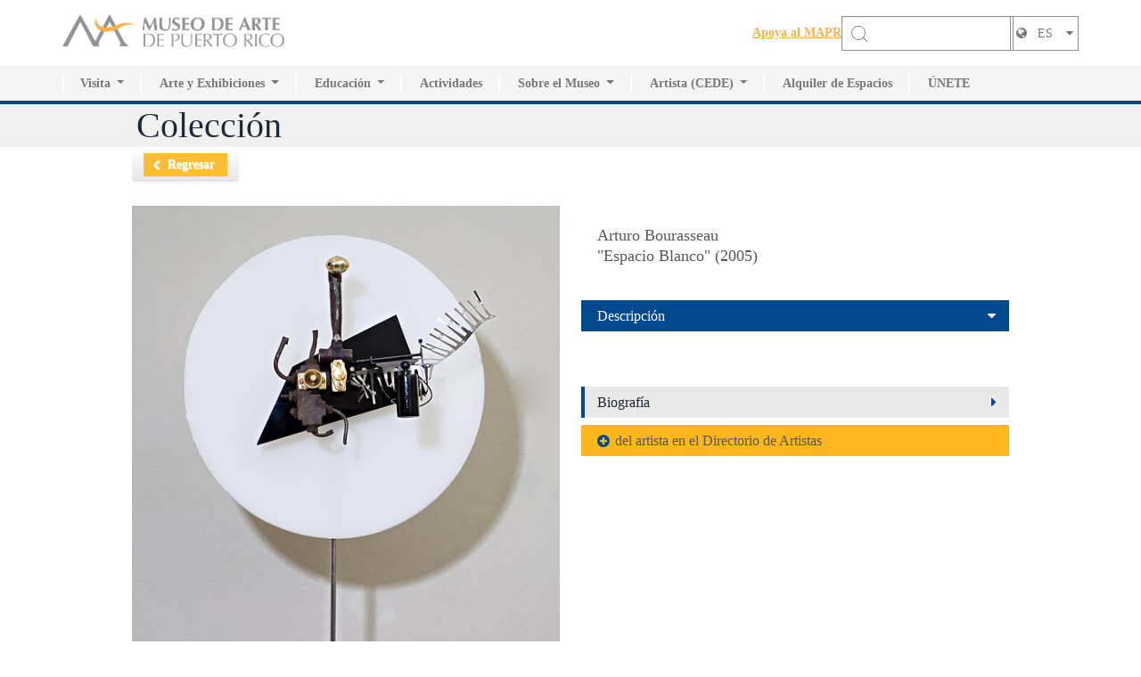

--- FILE ---
content_type: text/html; charset=utf-8
request_url: http://mapr.org/es/arte/obra/espacio-blanco
body_size: 8196
content:
<!DOCTYPE html>
<!--[if IEMobile 7]><html class="iem7"  lang="es" dir="ltr"><![endif]-->
<!--[if lte IE 6]><html class="lt-ie9 lt-ie8 lt-ie7"  lang="es" dir="ltr"><![endif]-->
<!--[if (IE 7)&(!IEMobile)]><html class="lt-ie9 lt-ie8"  lang="es" dir="ltr"><![endif]-->
<!--[if IE 8]><html class="lt-ie9"  lang="es" dir="ltr"><![endif]-->
<!--[if (gte IE 9)|(gt IEMobile 7)]><!--><html  lang="es" dir="ltr"><!--<![endif]-->

<head profile="http://www.w3.org/1999/xhtml/vocab">
  <meta charset="utf-8" />
<meta name="Generator" content="Drupal 7 (http://drupal.org)" />
<link rel="canonical" href="/es/arte/obra/espacio-blanco" />
<link rel="shortlink" href="/es/node/2348" />
<link rel="shortcut icon" href="https://www.mapr.org/sites/default/files/logo-mapr_0.png" type="image/png" />
  <title>Espacio Blanco | Museo de Arte de Puerto Rico</title>

      <meta name="MobileOptimized" content="width">
    <meta name="HandheldFriendly" content="true">
    <meta name="viewport" content="width=device-width, initial-scale=1.0, user-scalable=no, maximum-scale=1.0">
    <meta http-equiv="cleartype" content="on">

  <style>
@import url("https://www.mapr.org/modules/system/system.base.css?t96mv3");
@import url("https://www.mapr.org/modules/system/system.messages.css?t96mv3");
@import url("https://www.mapr.org/modules/system/system.theme.css?t96mv3");
</style>
<style>
@import url("https://www.mapr.org/modules/field/theme/field.css?t96mv3");
@import url("https://www.mapr.org/modules/node/node.css?t96mv3");
@import url("https://www.mapr.org/modules/search/search.css?t96mv3");
@import url("https://www.mapr.org/modules/user/user.css?t96mv3");
@import url("https://www.mapr.org/sites/default/modules/views_slideshow_xtra/views_slideshow_xtra_overlay/css/views_slideshow_xtra_overlay.css?t96mv3");
@import url("https://www.mapr.org/sites/default/modules/views/css/views.css?t96mv3");
@import url("https://www.mapr.org/sites/default/modules/ckeditor/css/ckeditor.css?t96mv3");
</style>
<style>
@import url("https://www.mapr.org/sites/default/modules/ctools/css/ctools.css?t96mv3");
@import url("https://www.mapr.org/sites/default/modules/lightbox2/css/lightbox.css?t96mv3");
@import url("https://www.mapr.org/sites/default/modules/panels/css/panels.css?t96mv3");
@import url("https://www.mapr.org/sites/default/modules/panels/plugins/layouts/twocol_bricks/twocol_bricks.css?t96mv3");
</style>
<style>
@import url("https://www.mapr.org/sites/default/themes/mapr/css/wireframes.css?t96mv3");
@import url("https://www.mapr.org/sites/default/themes/mapr/css/layouts/responsive-sidebars.css?t96mv3");
@import url("https://www.mapr.org/sites/default/themes/mapr/css/tabs.css?t96mv3");
@import url("https://www.mapr.org/sites/default/themes/mapr/css/pages.css?t96mv3");
@import url("https://www.mapr.org/sites/default/themes/mapr/css/blocks.css?t96mv3");
@import url("https://www.mapr.org/sites/default/themes/mapr/css/navigation.css?t96mv3");
@import url("https://www.mapr.org/sites/default/themes/mapr/css/views-styles.css?t96mv3");
@import url("https://www.mapr.org/sites/default/themes/mapr/css/nodes.css?t96mv3");
@import url("https://www.mapr.org/sites/default/themes/mapr/css/comments.css?t96mv3");
@import url("https://www.mapr.org/sites/default/themes/mapr/css/forms.css?t96mv3");
@import url("https://www.mapr.org/sites/default/themes/mapr/css/fields.css?t96mv3");
@import url("https://www.mapr.org/sites/default/themes/mapr/css/print.css?t96mv3");
@import url("https://www.mapr.org/sites/default/themes/mapr/css/bootstrap-combined.no-icons.min.css?t96mv3");
@import url("https://www.mapr.org/sites/default/themes/mapr/css/mapr.css?t96mv3");
@import url("https://www.mapr.org/sites/default/themes/mapr/css/ruben.css?t96mv3");
@import url("https://www.mapr.org/sites/default/themes/mapr/css/01-normalize.css?t96mv3");
@import url("https://www.mapr.org/sites/default/themes/mapr/css/02-base.css?t96mv3");
@import url("https://www.mapr.org/sites/default/themes/mapr/css/04-globals.css?t96mv3");
@import url("https://www.mapr.org/sites/default/themes/mapr/css/07-content-with-sidebar.css?t96mv3");
@import url("https://www.mapr.org/sites/default/themes/mapr/css/08-half-width-left-right-cols.css?t96mv3");
@import url("https://www.mapr.org/sites/default/themes/mapr/css/09-channel-home.css?t96mv3");
@import url("https://www.mapr.org/sites/default/themes/mapr/css/10-paragraph-image-right.css?t96mv3");
@import url("https://www.mapr.org/sites/default/themes/mapr/css/11-paragraph-image-left.css?t96mv3");
@import url("https://www.mapr.org/sites/default/themes/mapr/css/13-calendar-list.css?t96mv3");
@import url("https://www.mapr.org/sites/default/themes/mapr/css/14-calendar-detail.css?t96mv3");
@import url("https://www.mapr.org/sites/default/themes/mapr/css/15-image-button-paragraph-slider.css?t96mv3");
@import url("https://www.mapr.org/sites/default/themes/mapr/css/16-tabs.css?t96mv3");
@import url("https://www.mapr.org/sites/default/themes/mapr/css/17-tabs-map.css?t96mv3");
@import url("https://www.mapr.org/sites/default/themes/mapr/css/18-artist-list.css?t96mv3");
@import url("https://www.mapr.org/sites/default/themes/mapr/css/19-artist-detail.css?t96mv3");
@import url("https://www.mapr.org/sites/default/themes/mapr/css/20-artwork-list.css?t96mv3");
</style>
<style>
@import url("https://www.mapr.org/sites/default/themes/mapr/css/12-home-page.css?t96mv3");
@import url("https://www.mapr.org/sites/default/themes/mapr/assets/css/bootstrap.css?t96mv3");
@import url("https://www.mapr.org/sites/default/themes/mapr/assets/css/slick.css?t96mv3");
@import url("https://www.mapr.org/sites/default/themes/mapr/assets/css/fonts/stylesheet.css?t96mv3");
@import url("https://www.mapr.org/sites/default/themes/mapr/assets/css/app.css?t96mv3");
</style>
<style>
@import url("https://www.mapr.org/sites/default/themes/mapr/font-awesome/css/font-awesome.min.css?t96mv3");
</style>
  <script src="https://www.mapr.org/misc/jquery.js?v=1.4.4"></script>
<script src="https://www.mapr.org/misc/jquery-extend-3.4.0.js?v=1.4.4"></script>
<script src="https://www.mapr.org/misc/jquery-html-prefilter-3.5.0-backport.js?v=1.4.4"></script>
<script src="https://www.mapr.org/misc/jquery.once.js?v=1.2"></script>
<script src="https://www.mapr.org/misc/drupal.js?t96mv3"></script>
<script src="https://www.mapr.org/sites/all/modules/admin_devel/admin_devel.js?t96mv3"></script>
<script src="https://www.mapr.org/sites/default/modules/views_slideshow_xtra/views_slideshow_xtra_overlay/js/views_slideshow_xtra_overlay.js?t96mv3"></script>
<script src="https://www.mapr.org/sites/default/files/languages/es_ZcQ3bjqtuE5uDvSG5bFnjuUhQ8L3mlHjEssOLhZA770.js?t96mv3"></script>
<script src="https://www.mapr.org/sites/default/modules/lightbox2/js/lightbox.js?t96mv3"></script>
<script src="https://www.mapr.org/sites/default/themes/mapr/js/script.js?t96mv3"></script>
<script src="https://www.mapr.org/sites/default/themes/mapr/assets/js/bootstrap.js?t96mv3"></script>
<script src="https://www.mapr.org/sites/default/themes/mapr/assets/js/slick.js?t96mv3"></script>
<script src="https://www.mapr.org/sites/default/themes/mapr/assets/js/lazyload.js?t96mv3"></script>
<script src="https://www.mapr.org/sites/default/themes/mapr/assets/js/app.js?t96mv3"></script>
<script>jQuery.extend(Drupal.settings, {"basePath":"\/","pathPrefix":"es\/","setHasJsCookie":0,"ajaxPageState":{"theme":"mapr","theme_token":"TSFDKcDb3Z_qSpWz8o7DlkGDF20mChIsfArdgeZoIHA","js":{"misc\/jquery.js":1,"misc\/jquery-extend-3.4.0.js":1,"misc\/jquery-html-prefilter-3.5.0-backport.js":1,"misc\/jquery.once.js":1,"misc\/drupal.js":1,"sites\/all\/modules\/admin_devel\/admin_devel.js":1,"sites\/default\/modules\/views_slideshow_xtra\/views_slideshow_xtra_overlay\/js\/views_slideshow_xtra_overlay.js":1,"public:\/\/languages\/es_ZcQ3bjqtuE5uDvSG5bFnjuUhQ8L3mlHjEssOLhZA770.js":1,"sites\/default\/modules\/lightbox2\/js\/lightbox.js":1,"sites\/default\/themes\/mapr\/js\/script.js":1,"sites\/default\/themes\/mapr\/assets\/js\/bootstrap.js":1,"sites\/default\/themes\/mapr\/assets\/js\/slick.js":1,"sites\/default\/themes\/mapr\/assets\/js\/lazyload.js":1,"sites\/default\/themes\/mapr\/assets\/js\/app.js":1},"css":{"modules\/system\/system.base.css":1,"modules\/system\/system.menus.css":1,"modules\/system\/system.messages.css":1,"modules\/system\/system.theme.css":1,"modules\/field\/theme\/field.css":1,"modules\/node\/node.css":1,"modules\/search\/search.css":1,"modules\/user\/user.css":1,"sites\/default\/modules\/views_slideshow_xtra\/views_slideshow_xtra_overlay\/css\/views_slideshow_xtra_overlay.css":1,"sites\/default\/modules\/views\/css\/views.css":1,"sites\/default\/modules\/ckeditor\/css\/ckeditor.css":1,"sites\/default\/modules\/ctools\/css\/ctools.css":1,"sites\/default\/modules\/lightbox2\/css\/lightbox.css":1,"sites\/default\/modules\/panels\/css\/panels.css":1,"sites\/default\/modules\/panels\/plugins\/layouts\/twocol_bricks\/twocol_bricks.css":1,"sites\/default\/themes\/mapr\/system.menus.css":1,"sites\/default\/themes\/mapr\/css\/normalize.css":1,"sites\/default\/themes\/mapr\/css\/wireframes.css":1,"sites\/default\/themes\/mapr\/css\/layouts\/responsive-sidebars.css":1,"sites\/default\/themes\/mapr\/css\/page-backgrounds.css":1,"sites\/default\/themes\/mapr\/css\/tabs.css":1,"sites\/default\/themes\/mapr\/css\/pages.css":1,"sites\/default\/themes\/mapr\/css\/blocks.css":1,"sites\/default\/themes\/mapr\/css\/navigation.css":1,"sites\/default\/themes\/mapr\/css\/views-styles.css":1,"sites\/default\/themes\/mapr\/css\/nodes.css":1,"sites\/default\/themes\/mapr\/css\/comments.css":1,"sites\/default\/themes\/mapr\/css\/forms.css":1,"sites\/default\/themes\/mapr\/css\/fields.css":1,"sites\/default\/themes\/mapr\/css\/print.css":1,"sites\/default\/themes\/mapr\/css\/bootstrap-combined.no-icons.min.css":1,"sites\/default\/themes\/mapr\/css\/mapr.css":1,"sites\/default\/themes\/mapr\/css\/ruben.css":1,"sites\/default\/themes\/mapr\/css\/01-normalize.css":1,"sites\/default\/themes\/mapr\/css\/02-base.css":1,"sites\/default\/themes\/mapr\/css\/03-flexslider.css":1,"sites\/default\/themes\/mapr\/css\/04-globals.css":1,"sites\/default\/themes\/mapr\/css\/07-content-with-sidebar.css":1,"sites\/default\/themes\/mapr\/css\/08-half-width-left-right-cols.css":1,"sites\/default\/themes\/mapr\/css\/09-channel-home.css":1,"sites\/default\/themes\/mapr\/css\/10-paragraph-image-right.css":1,"sites\/default\/themes\/mapr\/css\/11-paragraph-image-left.css":1,"sites\/default\/themes\/mapr\/css\/13-calendar-list.css":1,"sites\/default\/themes\/mapr\/css\/14-calendar-detail.css":1,"sites\/default\/themes\/mapr\/css\/15-image-button-paragraph-slider.css":1,"sites\/default\/themes\/mapr\/css\/16-tabs.css":1,"sites\/default\/themes\/mapr\/css\/17-tabs-map.css":1,"sites\/default\/themes\/mapr\/css\/18-artist-list.css":1,"sites\/default\/themes\/mapr\/css\/19-artist-detail.css":1,"sites\/default\/themes\/mapr\/css\/20-artwork-list.css":1,"sites\/default\/themes\/mapr\/css\/12-home-page.css":1,"sites\/default\/themes\/mapr\/assets\/css\/bootstrap.css":1,"sites\/default\/themes\/mapr\/assets\/css\/slick.css":1,"sites\/default\/themes\/mapr\/assets\/css\/fonts\/stylesheet.css":1,"sites\/default\/themes\/mapr\/assets\/css\/app.css":1,"sites\/default\/themes\/mapr\/font-awesome\/css\/font-awesome.min.css":1}},"lightbox2":{"rtl":"0","file_path":"\/(\\w\\w\/)public:\/","default_image":"\/sites\/default\/modules\/lightbox2\/images\/brokenimage.jpg","border_size":10,"font_color":"000","box_color":"fff","top_position":"","overlay_opacity":"0.8","overlay_color":"000","disable_close_click":1,"resize_sequence":0,"resize_speed":200,"fade_in_speed":0,"slide_down_speed":200,"use_alt_layout":0,"disable_resize":0,"disable_zoom":1,"force_show_nav":0,"show_caption":1,"loop_items":0,"node_link_text":"Ver detalles de la imagen","node_link_target":0,"image_count":"!current \/ !total","video_count":"Video !current of !total","page_count":"Page !current of !total","lite_press_x_close":"presiona \u003Ca href=\u0022#\u0022 onclick=\u0022hideLightbox(); return FALSE;\u0022\u003E\u003Ckbd\u003Ex\u003C\/kbd\u003E\u003C\/a\u003E para cerrar","download_link_text":"","enable_login":false,"enable_contact":false,"keys_close":"c x 27","keys_previous":"p 37","keys_next":"n 39","keys_zoom":"z","keys_play_pause":"32","display_image_size":"original","image_node_sizes":"()","trigger_lightbox_classes":"","trigger_lightbox_group_classes":"","trigger_slideshow_classes":"","trigger_lightframe_classes":"","trigger_lightframe_group_classes":"","custom_class_handler":0,"custom_trigger_classes":"","disable_for_gallery_lists":true,"disable_for_acidfree_gallery_lists":true,"enable_acidfree_videos":true,"slideshow_interval":5000,"slideshow_automatic_start":0,"slideshow_automatic_exit":0,"show_play_pause":0,"pause_on_next_click":0,"pause_on_previous_click":0,"loop_slides":0,"iframe_width":600,"iframe_height":400,"iframe_border":1,"enable_video":0,"useragent":"Mozilla\/5.0 (Macintosh; Intel Mac OS X 10_15_7) AppleWebKit\/537.36 (KHTML, like Gecko) Chrome\/131.0.0.0 Safari\/537.36; ClaudeBot\/1.0; +claudebot@anthropic.com)"},"urlIsAjaxTrusted":{"\/es\/arte\/obra\/espacio-blanco":true}});</script>
      <!--[if lt IE 9]>
    <script src="/sites/default/themes/zen/js/html5-respond.js"></script>
    <![endif]-->
    <script>
    (function(i,s,o,g,r,a,m){i['GoogleAnalyticsObject']=r;i[r]=i[r]||function(){
    (i[r].q=i[r].q||[]).push(arguments)},i[r].l=1*new Date();a=s.createElement(o),
    m=s.getElementsByTagName(o)[0];a.async=1;a.src=g;m.parentNode.insertBefore(a,m)
    })(window,document,'script','//www.google-analytics.com/analytics.js','ga');

    ga('create', 'UA-5169287-1', 'auto');
    ga('require', 'linkid', 'linkid.js');
    ga('send', 'pageview');
  </script>
  <!-- <link href="//netdna.bootstrapcdn.com/twitter-bootstrap/2.3.2/css/bootstrap-combined.no-icons.min.css" rel="stylesheet"> -->
  <link href="//netdna.bootstrapcdn.com/font-awesome/3.2.1/css/font-awesome.css" rel="stylesheet">

</head>
<body class="html not-front not-logged-in no-sidebars page-node page-node- page-node-2348 node-type-artwork i18n-es section-arte page-panels" >
      <p id="skip-link">
      <a href="#nav-menu" class="element-invisible element-focusable">Jump to navigation</a>
    </p>
      
<div id="page">

  <header class="header-wrap">
    <div class="position-static">
      <nav class="navbar navbar-expand-lg h-100 position-static p-0">
        <div class="logo-widtbar-actio container h-100 ">

                      <a href="/es" title="Home" rel="home"
              class="navbar-brand p-0 m-0"><img class="dark-mode-item navbar-brand-item img-fluid"
                src="https://www.mapr.org/sites/default/files/museo-de-arte-de-puerto-rico-logo2x.png" alt="Home" /></a>
                    <!-- Responsive navbar toggler -->
          <button class="navbar-toggler order-lg-1 order-2 me-xl-0  bar-toggler" type="button" data-bs-toggle="collapse"
            data-bs-target="#navbarCollapse" aria-controls="navbarCollapse" aria-expanded="false"
            aria-label="Toggle navigation">
            <div class="hamburger">
              <svg class="w-burger noneblock" width="30" height="30" xmlns="http://www.w3.org/2000/svg" fill="none"
                viewBox="0 0 24 24" stroke="currentColor">
                <path stroke-linecap="round" stroke-linejoin="round" stroke-width="2" d="M6 18L18 6M6 6l12 12"></path>
              </svg>
              <svg class="w-burger activeblock" width="30" height="30" xmlns="http://www.w3.org/2000/svg" fill="none"
                viewBox="0 0 24 24" stroke="currentColor">
                <path stroke-linecap="round" stroke-linejoin="round" stroke-width="2" d="M4 8h16M4 16h16"></path>
              </svg>
            </div>
          </button>

          <div class="actionbar-headers">
            <div class="searchboxheader">
              <div class="form-group">
                                <label for="appoyelabel" class="text-grey fs-18w fw-600 d-lg-block d-none">
                  <a href="https://tienda.mapr.org/membresias" target="_blank">Apoya al MAPR</a>
                </label>
                <form class="searchbarboxgroup d-lg-flex d-none" novalidate="1" action="/es/arte/obra/espacio-blanco" method="post" id="search-block-form" accept-charset="UTF-8"><div>


<div class="searchicon" id="search-label">
            <svg width="20" height="20" viewBox="0 0 20 20" aria-hidden="true" class="DocSearch-Search-Icon">
                <path
                    d="M14.386 14.386l4.0877 4.0877-4.0877-4.0877c-2.9418 2.9419-7.7115 2.9419-10.6533 0-2.9419-2.9418-2.9419-7.7115 0-10.6533 2.9418-2.9419 7.7115-2.9419 10.6533 0 2.9419 2.9418 2.9419 7.7115 0 10.6533z"
                    stroke="currentColor" fill="none" fill-rule="evenodd" stroke-linecap="round" stroke-linejoin="round"></path>
            </svg>
        </div><input title="Escriba lo que quiere buscar." class="form-control form-text" type="text" id="edit-search-block-form--2" name="search_block_form" value="" size="20" maxlength="128" /><div class="form-actions form-wrapper" id="edit-actions"><input type="submit" id="edit-submit" name="op" value="GO!" class="form-submit" /></div><input type="hidden" name="form_build_id" value="form-YBLo9GeUN1TP-sGLpPkvKZHUt0E7miViRuEyJ11kvnA" />
<input type="hidden" name="form_id" value="search_block_form" />
</div></form>                <div class="lang-select">
                  



<div class="current-lang">
  <i class="icon-globe">
  </i>
  <i class="icon-caret-down">
  </i>
        <span class="lang">ES</span>
  </div>
<div class="dropdown">
    
    <a class="lang needsclick" href="https://www.mapr.org/en/arte/obra/espacio-blanco" lang="en"
      title="View English version">EN</a>
  </div>
                </div>
              </div>
            </div>
          </div>

        </div>
        <!-- main navbar start-->

        <div class="collapse-box">
          <div class="container p-0">
            <div class="navbar-collapse collapse h-100" id="navbarCollapse">
              <!-- Nav main menu START -->
              
    <ul class="navbar-nav align-items-lg-center"><li class="first nav-item dropdown"><a class="nav-link dropdown-toggle" href="https://www.mapr.org/es/visita/planifica-tu-visita" id="VisitaMenu" data-bs-toggle="dropdown" aria-haspopup="true" aria-expanded="false">Visita</a><div class="dropdown-menu submenulists" aria-labelledby="VisitaMenu" data-bs-popper="static"><div class="dropdownbg-little"><div class="droopdwonmenu-wrap"><ul><li><a href="https://www.mapr.org/es/visita/planifica-tu-visita" class="dropdown-item">Planifica tu visita</a></li><li><a href="https://www.mapr.org/es/arte/coleccion" class="dropdown-item">Colección Permanente</a></li><li><a href="https://www.mapr.org/es/calendario" class="dropdown-item">Calendario de actividades</a></li><li><a href="" class="dropdown-item"></a></li><li><a href="" class="dropdown-item"></a></li></ul></div></div></div></li><li class="nav-item dropdown"><a class="nav-link dropdown-toggle" href="https://www.mapr.org/es/arte/exhibiciones" id="Arte y ExhibicionesMenu" data-bs-toggle="dropdown" aria-haspopup="true" aria-expanded="false">Arte y Exhibiciones</a><div class="dropdown-menu submenulists" aria-labelledby="VisitaMenu" data-bs-popper="static"><div class="dropdownbg-little"><div class="droopdwonmenu-wrap"><ul><li><a href="https://www.mapr.org/es/arte/exhibiciones" class="dropdown-item">Exhibiciones actuales</a></li><li><a href="https://www.mapr.org/es/arte/exhibiciones#tabs-0-middle-2" class="dropdown-item">Futuras</a></li><li><a href="https://www.mapr.org/es/arte/exhibiciones/#tabs-0-middle-3" class="dropdown-item">Pasadas</a></li><li><a href="https://www.mapr.org/es/arte/coleccion" class="dropdown-item">Colección Permanente</a></li><li><a href="" class="dropdown-item"></a></li><li><a href="" class="dropdown-item"></a></li></ul></div></div></div></li><li class="nav-item dropdown"><a class="nav-link dropdown-toggle" href="https://www.mapr.org/es/museo/educacion" id="EducaciónMenu" data-bs-toggle="dropdown" aria-haspopup="true" aria-expanded="false">Educación</a><div class="dropdown-menu submenulists" aria-labelledby="VisitaMenu" data-bs-popper="static"><div class="dropdownbg-little"><div class="droopdwonmenu-wrap"><ul><li><a href="https://www.mapr.org/es/centro-de-innovacion-educativa" class="dropdown-item">Centro de Innovación Educativa</a></li><li><a href="https://www.mapr.org/es/museo/educacion/centro-de-investigacion" class="dropdown-item">Sala de Estudio e Investigación</a></li><li><a href="https://www.mapr.org/es/museo/educacion/internados" class="dropdown-item">Internados</a></li><li><a href="" class="dropdown-item"></a></li><li><a href="" class="dropdown-item"></a></li></ul></div></div></div></li><li class="nav-item"><a href="https://www.mapr.org/es/calendario" title="" class="menu__link nav-link">Actividades</a></li><li class="nav-item dropdown"><a class="nav-link dropdown-toggle" href="https://www.mapr.org/es/museo/sobre-el-museo" id="Sobre el MuseoMenu" data-bs-toggle="dropdown" aria-haspopup="true" aria-expanded="false">Sobre el Museo</a><div class="dropdown-menu submenulists" aria-labelledby="VisitaMenu" data-bs-popper="static"><div class="dropdownbg-little"><div class="droopdwonmenu-wrap"><ul><li><a href="https://www.mapr.org/es/museo/sobre-el-museo/historia" class="dropdown-item">Historia del MAPR</a></li><li><a href="https://mapr.org/es/visita/planifica-tu-visita/instalaciones" class="dropdown-item">Instalaciones</a></li><li><a href="https://mapr.org/es/museo/sobre-el-museo/junta-de-sindicos" class="dropdown-item">Junta de Síndicos</a></li><li><a href="https://mapr.org/es/museo/sobre-el-museo/voluntarios" class="dropdown-item">Voluntarios</a></li><li><a href="https://www.mapr.org/es/museo/prensa" class="dropdown-item">Prensa</a></li><li><a href="" class="dropdown-item"></a></li><li><a href="" class="dropdown-item"></a></li></ul></div></div></div></li><li class="nav-item dropdown"><a class="nav-link dropdown-toggle" href="https://www.mapr.org/es/cede" id="Artista (CEDE)Menu" data-bs-toggle="dropdown" aria-haspopup="true" aria-expanded="false">Artista (CEDE)</a><div class="dropdown-menu submenulists" aria-labelledby="VisitaMenu" data-bs-popper="static"><div class="dropdownbg-little"><div class="droopdwonmenu-wrap"><ul><li><a href="https://www.mapr.org/es/cede" class="dropdown-item">CEDE</a></li><li><a href="https://www.mapr.org/es/museo/cede/directorio-artistas" class="dropdown-item">Directorio de Artistas</a></li><li><a href="" class="dropdown-item"></a></li><li><a href="" class="dropdown-item"></a></li></ul></div></div></div></li><li class="nav-item"><a href="https://www.mapr.org/es/museo/alquiler-de-espacios" title="" class="menu__link nav-link">Alquiler de Espacios</a></li><li class="last nav-item"><a href="https://tienda.mapr.org/membresias" title="" class="menu__link nav-link">ÚNETE</a></li></ul>
              <!-- Nav main menu END -->
            </div>
          </div>
        </div>

      </nav>
    </div>
  </header>

  <div id="main">
    <div class="page-title">
      <div class="wrapper">
                          <h1 class="title" id="page-title">
            Colección          </h1>
              </div>
    </div>

    <div id="content" class="column" role="main">
                                    


<div class="panel-display panel-2col-bricks clearfix" id="artwork-node">
  <div class="panel-panel panel-col-top">
    <div class="inside"><div class="panel-pane pane-custom pane-2"  >
  
      
  
  <div class="pane-content">
    <div class="back-holder"><span class="btn btn-medium"><a href="javascript:history.back();">Regresar</a></span></div>  </div>

  
  </div>
</div>
  </div>
  <div class="center-wrapper">
    <div class="panel-panel panel-col-first">
      <div class="inside"><div class="panel-pane pane-views-panes pane-artwork-panel-panel-pane-3"  >
  
      
  
  <div class="pane-content">
    <div class="view view-artwork-panel view-id-artwork_panel view-display-id-panel_pane_3 view-dom-id-8bc18c3847c475abe93a168cc7dffc9a">
        
  
  
      <div class="view-content">
        <div>
      
          <div class="slide-data">    
          <img src="https://www.mapr.org/sites/default/files/artwork/07.aba_.jpeg_web.jpg" alt="Espacio Blanco" title="Espacio Blanco" />    
  <div class="views-field views-field-field-artwork-date row">    <span class="views-label views-label-field-artwork-date label">Fecha</span>    <span class="field-content value">2005</span>  </div>  
  <div class="views-field views-field-field-artwork-dimensions row">    <span class="views-label views-label-field-artwork-dimensions label">Dimensiones</span>    <span class="field-content value">38&quot;x 17&quot;x 10&quot;</span>  </div>  
  <div class="views-field views-field-field-artwork-category row">    <span class="views-label views-label-field-artwork-category label">Categoría</span>    <span class="field-content value">Escultura</span>  </div>  
  <div class="views-field views-field-field-artwork-medium row">    <span class="views-label views-label-field-artwork-medium label">Medio</span>    <span class="field-content value">Acrílico ½”, distintos metales algunos con pan de oro 24 K en base sólida de cedro</span>  </div>  
  <div class="views-field views-field-field-artwork-genre row">    <span class="views-label views-label-field-artwork-genre label">Género</span>    <span class="field-content value">Abstracto</span>  </div>  
  <div class="views-field views-field-field-artwork-period row">    <span class="views-label views-label-field-artwork-period label">Época</span>    <span class="field-content value">Siglo 21</span>  </div>  
          </div>    </div>
    </div>
  
  
  
  
  
  
</div>  </div>

  
  </div>
<div class="panel-pane pane-custom pane-1"  >
  
      
  
  <div class="pane-content">
    <div class="view view-artwork-same-medium view-id-artwork_same_medium view-display-id-page_2 view-dom-id-f2f0570cd3b66b0e84809f7b2e47e529">
        
  
  
  
  
  
  
  
  
</div>  </div>

  
  </div>
</div>
    </div>

    <div class="panel-panel panel-col-last">
      <div class="inside"><div class="panel-pane pane-views-panes pane-artwork-panel-panel-pane-1"  >
  
      
  
  <div class="pane-content">
    <div class="view view-artwork-panel view-id-artwork_panel view-display-id-panel_pane_1 view-dom-id-8b78acecb3ac883e5db732dbd3c98990">
        
  
  
      <div class="view-content">
        <div class="views-row views-row-1 views-row-odd views-row-first views-row-last">
      
          <div class="art-heading">
<div class="text">    
          <div class="info-left">    
          <h2 class="field-content">Arturo Bourasseau</h2>    
          <p>&quot;Espacio Blanco&quot; (2005)</p>    
          </div>    
          <div class="field-content artist-photo"></div>    
          </div>
</div>    </div>
    </div>
  
  
  
  
  
  
</div>  </div>

  
  </div>
<div class="panel-pane pane-views-panes pane-artwork-panel-panel-pane-4"  >
  
      
  
  <div class="pane-content">
    <div class="view view-artwork-panel view-id-artwork_panel view-display-id-panel_pane_4 view-dom-id-d47e5cf8d663a40e5ce7621a41ddbc3c">
        
  
  
      <div class="view-content">
        <div class="views-row views-row-1 views-row-odd views-row-first views-row-last">
      
          <section class="data-section active">    
          <h3>Descripción <i class="icon-caret-right"></i></h3>    
          <div class="section-content">    
          <p class="field-content"></p>    
          </div>
</section>    </div>
    </div>
  
  
  
  
  
  
</div>  </div>

  
  </div>
<div class="panel-pane pane-views-panes pane-artwork-panel-panel-pane-2"  >
  
      
  
  <div class="pane-content">
    <div class="view view-artwork-panel view-id-artwork_panel view-display-id-panel_pane_2 view-dom-id-531ec008fc86858f1ae63ea45a1a406b">
        
  
  
      <div class="view-content">
        <div class="views-row views-row-1 views-row-odd views-row-first views-row-last">
      
          <section class="data-section">    
          <h3>Biografía <i class="icon-caret-right"></i></h3>    
          <div class="section-content">    
          <p class="field-content"><p>Escultor. Desde 1959 reside en Puerto Rico. Estudió Artes Plásticas en la Universidad de Puerto Rico en 1964. Su trabajo se distingue por sus bases circulares hechas de acrílico con objetos de carácter industrial como grifos y plumas, planchas, cerraduras, cadenas y tubos de metal adheridas a las bases circulares de acrílico para crear una composición.  </p>
</p>    
          </div>
</section>    </div>
    </div>
  
  
  
  
  
  
</div>  </div>

  
  </div>
<div class="panel-pane pane-views-panes pane-artwork-panel-panel-pane-5"  >
  
      
  
  <div class="pane-content">
    <div class="view view-artwork-panel view-id-artwork_panel view-display-id-panel_pane_5 view-dom-id-199111e6476f16ee2a512daf83058501">
        
  
  
      <div class="view-content">
        <div class="views-row views-row-1 views-row-odd views-row-first views-row-last">
      
          <div id="collection-link">    
          <h3><a href="/es/museo/cede/artista/bourasseau-arturo"><i class="icon-plus-sign"></i> del artista en el Directorio de Artistas</a></h3>    
          </div>    </div>
    </div>
  
  
  
  
  
  
</div>  </div>

  
  </div>
<div class="panel-pane pane-sharethis"  >
  
      
  
  <div class="pane-content">
    <div class="sharethis-wrapper"><span st_url="https://www.mapr.org/es/arte/obra/espacio-blanco" st_title="Artwork%3A%20Espacio%20Blanco%20%E2%80%94%20By%20Artist%3A%20Bourasseau%2C%20Arturo%20" class="st_facebook_button" displayText="facebook"></span>
<span st_url="https://www.mapr.org/es/arte/obra/espacio-blanco" st_title="Artwork%3A%20Espacio%20Blanco%20%E2%80%94%20By%20Artist%3A%20Bourasseau%2C%20Arturo%20" class="st_twitter_button" displayText="twitter" st_via="" st_username=""></span>
<span st_url="https://www.mapr.org/es/arte/obra/espacio-blanco" st_title="Artwork%3A%20Espacio%20Blanco%20%E2%80%94%20By%20Artist%3A%20Bourasseau%2C%20Arturo%20" class="st_plusone_button" displayText="plusone" st_via="" st_username=""></span>
<span st_url="https://www.mapr.org/es/arte/obra/espacio-blanco" st_title="Artwork%3A%20Espacio%20Blanco%20%E2%80%94%20By%20Artist%3A%20Bourasseau%2C%20Arturo%20" class="st_fblike_button" displayText="fblike" st_via="" st_username=""></span>
</div>  </div>

  
  </div>
</div>
    </div>
  </div>
  <div class="panel-panel panel-col-middle">
    <div class="inside"></div>
  </div>
  <div class="center-wrapper">
    <div class="panel-panel panel-col-first">
      <div class="inside"></div>
    </div>

    <div class="panel-panel panel-col-last">
      <div class="inside"></div>
    </div>
  </div>
  <div class="panel-panel panel-col-bottom">
    <div class="inside"></div>
  </div>
</div>
          </div><!-- /#content -->

    <div id="navigation">
      
          </div><!-- /#navigation -->

    
      </div><!-- /#main -->

  <footer class="footer-ms">
    <div class="container">
      <div class="footermaping">
        <div class="row g-4 footerborder">
          <div class="col-lg-3 col-6">
            <div class="footermapinner text-center">
                <div id="footer-first-column" class="panel region region-footer-first-column">
    <div id="block-menu-menu-footer-first" class="block block-menu first last odd" role="navigation">

      
  <div class="footermaf-items"><div class="headingfli mb-1"><a href="https://www.mapr.org/es/visita/planifica-tu-visita" title="" class="menu__link">Visita</a></div><ul><li><a href="https://www.mapr.org/es/planifica-tu-visita/instalaciones" title="">Planifica tu visita</a></li><li><a href="https://www.mapr.org/es/calendario" title="">Calendario de actividades</a></li></ul></div><div class="footermaf-items"><div class="headingfli mb-1"><a href="https://www.mapr.org/es/arte/exhibiciones" title="" class="menu__link">Exhibiciones</a></div><ul><li><a href="https://www.mapr.org/es/arte/coleccion" title="">Colección permanente</a></li></ul></div><div class="footermaf-items"><div class="headingfli mb-1"><a href="https://www.mapr.org/es/museo/educacion" title="" class="menu__link">Educación</a></div><ul><li><a href="https://www.mapr.org/es/museo/educacion/centro-de-investigacion" title="">Sala de Estudio e Investigación Liberty Foundation</a></li><li><a href="https://www.mapr.org/es/talleres-creativos" title="">Talleres</a></li><li><a href="https://www.mapr.org/es/museo/educacion/internados" title="">Internados</a></li></ul></div><div class="footermaf-items"><div class="headingfli mb-1"><a href="https://mapr.org/es/museo/alquiler-de-espacios" title="" class="menu__link">ESPACIOS PARA ALQUILER</a></div></div>
</div>
  </div>
            </div>
          </div>
          <div class="col-lg-3 col-6">
            <div class="footermapinner text-center">
                <div id="footer-second-column" class="panel region region-footer-second-column">
    <div id="block-menu-menu-footer-second" class="block block-menu first last odd" role="navigation">

      
  <div class="footermaf-items"><div class="headingfli mb-1"><a href="https://www.mapr.org/es/cede" title="" class="menu__link">ARTISTA (CEDE)</a></div><ul><li><a href="https://www.mapr.org/es/museo/cede/directorio-artistas" title="">Directorio de artistas</a></li><li><a href="https://www.mapr.org/es/museo/cede/servicios" title="">Servicios</a></li></ul></div><div class="footermaf-items"><div class="headingfli mb-1"><a href="https://tienda.mapr.org/membresias" title="" class="menu__link">ÚNETE</a></div><ul><li><a href="https://tienda.mapr.org/membresias" title="">Membresía</a></li><li><a href="https://tienda.mapr.org/donaciones" title="">Donaciones</a></li><li><a href="https://www.mapr.org/es/museo/unete/auspicio-de-programas" title="">Auspicio de programas</a></li><li><a href="https://www.mapr.org/es/museo/unete/apoyo-corporativo" title="">Apoyo corporativo</a></li></ul></div><div class="footermaf-items"><div class="headingfli mb-1"><a href="https://www.mapr.org/es/museo/sobre-el-museo" title="" class="menu__link">Sobre el MAPR</a></div><ul><li><a href="https://www.mapr.org/es/museo/sobre-el-museo/historia" title="">Historia del edificio</a></li><li><a href="https://www.mapr.org/es/museo/sobre-el-museo/junta-de-sindicos" title="">Junta de Síndicos</a></li></ul></div>
</div>
  </div>
            </div>
          </div>
          <div class="col-lg-3 col-6">
              <div id="footer-third-column" class="panel region region-footer-third-column">
    <div id="block-custom-contact-block-contact-block" class="block block-custom-contact-block first last odd">

      
  <div class="footermapinner text-center">
  <div class="footermaf-items">
    <div class="headingfli mb-1">
      
              <a>CONTACTO</a>
      

    </div>
    <p class="mb-1">
      Museo de Arte de Puerto Rico<br />
299 Avenida de Diego<br />
Santurce, Puerto Rico 00909<br>
      <a href="tel:787-977-6277">787-977-6277</a>
    </p>
    <ul>
      <li>
        <a href="mailto:info@mapr.org">info@mapr.org</a>
      </li>
    </ul>
    <div class="footer-social-section d-flex align-items-center justify-content-center gap-2 mt-4">
              <a href="http://facebook.com/museodeartepr" target="_blank" aria-label="facebook" class="social-icon">
          <img src="/sites/default/themes/mapr/assets/images/facebook-icon@2x.png"
            class="img-fluid" alt="facebook" width="30" height="30">
        </a>
                          <a href="http://instagram.com/museomapr" target="_blank" aria-label="instagram" class="social-icon">
          <img src="/sites/default/themes/mapr/assets/images/instagram-icon@2x.png"
            class="img-fluid" alt="instagram" width="30" height="30">
        </a>
                          <a href="https://www.tiktok.com/@museomapr" target="_blank" aria-label="tiktok" class="social-icon">
          <img src="/sites/default/themes/mapr/assets/images/tiktok-icon@2x.png"
            class="img-fluid" alt="tiktok" width="30" height="30">
        </a>
          </div>
  </div>
</div>
</div>
  </div>
          </div>
          <div class="col-lg-3 col-6">
              <div id="footer-fourth-column" class="panel region region-footer-fourth-column">
    <div id="block-custom-images-block-custom-images-block" class="block block-custom-images-block first last odd">

      
  
  <div class="footermapinner text-center">
    <div class="d-flex flex-column">
              <div class="lastimagitems">
          <img src="https://www.mapr.org/sites/default/files/custom_images/american-alliance-of-museums2x.png" class="img-fluid lazyload" alt="imagelogo">
        </div>
              <div class="lastimagitems">
          <img src="https://www.mapr.org/sites/default/files/custom_images/americas-cultural-treasures2x.png" class="img-fluid lazyload" alt="imagelogo">
        </div>
              <div class="lastimagitems">
          <img src="https://www.mapr.org/sites/default/files/custom_images/smithsonian-affiliate2x.png" class="img-fluid lazyload" alt="imagelogo">
        </div>
              <div class="lastimagitems">
          <img src="https://www.mapr.org/sites/default/files/custom_images/bloomberg-connects2x.png" class="img-fluid lazyload" alt="imagelogo">
        </div>
          </div>
  </div>

</div>
  </div>
          </div>
        </div>
      </div>
    </div>
  </footer>
</div><!-- /#page -->

    <!-- Google Code para etiquetas de remarketing -->
  <script type="text/javascript">
  /* <![CDATA[ */
  var google_conversion_id = 962385970;
  var google_custom_params = window.google_tag_params;
  var google_remarketing_only = true;
  /* ]]> */
  </script>
  <script type="text/javascript" src="//www.googleadservices.com/pagead/conversion.js">
  </script>
  <noscript>
  <div style="display:inline;">
  <img height="1" width="1" style="border-style:none;" alt="" src="//googleads.g.doubleclick.net/pagead/viewthroughconversion/962385970/?value=0&amp;guid=ON&amp;script=0"/>
  </div>
  </noscript>
</body>
</html>


--- FILE ---
content_type: text/css
request_url: https://www.mapr.org/sites/default/themes/mapr/css/mapr.css?t96mv3
body_size: 3384
content:
/* Main Menu Navigation */
#main-nav ul .ch3 a {
    margin-top: -8px;
}

/*
 * Calendar view custom styles
 */

.calendar-activities .view-content .activity-left-col,
.calendar-activities .view-content .activity-center-col,
.calendar-activities .view-content .activity-right-col {
  display: inline-block;
  vertical-align: top;
}

.calendar-activities .view-content .activity-center-col,
.calendar-activities .view-content .activity-right-col {
  padding-left: 20px;
}

.calendar-activities .view-content .activity-left-col {
  width: 20%;
}

.calendar-activities .view-content .activity-center-col {
  width: 50%;
}

.calendar-activities .view-content .activity-right-col {
  width: 20%;
}

.calendar-activities .activity-name,
.calendar-activities .activity-category,
.calendar-activities .activity-audience,
.calendar-activities .activity-date,
.calendar-activities .activity-time {
  display: block;
}


/*
 * CSS Collection - List all:
 */

.view-id-all_collection .view-content .all_collection_left_column,
.view-id-all_collection .view-content .all_collection_right_column {
  display: inline-block;
  vertical-align: top;
}

.view-id-all_collection .view-content .all_collection_right_column {
  padding-left: 20px;
}

.view-id-all_collection .artwork-artist-name,
.view-id-all_collection .artwork-title {
	display: block;
}

/*
 * Artist Directory and Artists A-Z (Collection)
 */

 #A-Z_buttons .filter-button {
 	display: inline-block;
  	vertical-align: top;
 }

/*
 * Artwork (Panel)
 */
.view-id-artwork_panel .container-info .info-left {
	display: inline-block;
 	vertical-align: center;
}

.view-id-artwork_panel .container-info .info-right  {
 	display: inline-block;
 	vertical-align: top;
}

.view-id-artwork_panel .artwork-title,
.view-id-artwork_panel .artwork-year {
	font-weight: bold;
}

.view-id-artwork_panel .artwork-artist-name {
	display: block;
}

/*
 * Map Locations view
 */
.map-locations .container-info .info-left {
	display: inline-block;
 	vertical-align: center;
}

.map-locations .container-info .info-right {
 	display: inline-block;
 	vertical-align: top;
 	padding-top: 20px;
}

.map-locations .location-name,
.map-locations .location-description {
	display: block;
}

/*
 * Image list view
 */
.image-list .container-info .info-left {
	display: inline-block;
 	vertical-align: center;
}

.image-list .container-info .info-right {
 	display: inline-block;
 	vertical-align: top;
 	padding-top: 10px;
}

.image-list .item-title,
.image-list .item-description {
	display: block;
}

 /*
  * Schedule & Admission
  */
.align-center {
  text-align: center;
}

 .align-right {
  text-align: right;
}

.caps {
  text-transform: uppercase;
}

table th {
    border-bottom: none !important;
}

table tbody {
    border-top: none !important;
}

#header-right #search #edit-submit--2 {
  display:none;
}

/* TODO: Mover a global css */
.pager .pager-next a {
    background: url(../img/btn-bg.png) no-repeat right center;
}

.pager .pager-previous a {
    background: url(../img/back-btn-bg.png) no-repeat 10px center;
}

@media screen and (min-width: 1032px) {
  .image-list .container-info .info-right {
      padding-left: 20px;
  }

  .map-locations .container-info .info-left {
      width: 200px;
  }

  .map-locations .container-info .info-right {
      padding-left: 20px;
      padding-top: 20px;
  }
}

@media screen and (min-width: 970px) {
  /*
   * Anchored item panel
   */

  .node-type-anchored-item .panel-2col-bricks .panel-col-first {
      float: left;
      width: 80%;
   }

   .node-type-anchored-item .panel-2col-bricks .panel-col-last {
      float: right;
      width: 20%;
      text-align: right;
   }
}

--- FILE ---
content_type: text/css
request_url: https://www.mapr.org/sites/default/themes/mapr/css/04-globals.css?t96mv3
body_size: 48209
content:
@import url(https://fonts.googleapis.com/css?family=Roboto:400,500,700,300);
@import url(https://netdna.bootstrapcdn.com/font-awesome/3.2.1/css/font-awesome.css);

/** GLOBALS **/
body {
    font-family: 'Roboto', Arial, Helvetica, sans-serif;
    color: #575757;
    font-size: 1em;
}

#content .ui-widget {
    font-family: 'Roboto', Arial, Helvetica, sans-serif;
}

#content .ui-widget-content {
    color: #575757;
}

ul, li, p, h1, h2, h3, h4, h5, h6 {
    padding: 0;
    margin: 0;
}

img {
    max-width: 100%;
    height: auto !important;
}

#content {
    overflow: hidden;
}

.wrapper, #content {
    position: relative;
    margin: 0 auto;
}

.wrapper.content, #content {
    padding: 16px 16px 32px 16px;
    font-weight: 300;
}
.front #content {
    padding: 0;
    font-weight: 300;
}

a {
    text-decoration: none;
    -webkit-transition: all 0.2s ease;
    -moz-transition: all 0.2s ease;
    -o-transition: all 0.2s ease;
    transition: all 0.2s ease;
}

a:hover {
    text-decoration: underline;
}

#hoverNav a, #frameHoverNav a {
    -webkit-transition: none 0.2s ease;
    -moz-transition: none 0.2s ease;
    -o-transition: none 0.2s ease;
    transition: none 0.2s ease;
}

.sr-only {
    position: absolute;
    width: 1px;
    height: 1px;
    padding: 0;
    margin: -1px;
    overflow: hidden;
    clip: rect(0,0,0,0);
    border: 0;
}

#content {overflow: inherit;}

.content a, #content a {
    color: #575757;
    text-decoration: underline;
}

.content a:hover, #content a:hover {
    color: #feb61d;
}

/* breadcrumb, h1  styles */
.page-title { /* default */
    height: 48px;
    border-top: 4px solid #feb926;
    background: #f0f0f0;
    /*padding-left: 24px;*/
}

.page-title .wrapper {
    padding: 0 16px 0 16px;
    font-weight: 300;
}

@media screen and (min-width: 1032px) {
    .wrapper {
        width: 1032px;
    }

    .wrapper.content, #content {
        padding: 18px 24px 48px 24px;
        width: 984px;
    }
    .front .wrapper.content, #content {
        padding: 0;
        width: 984px;
    }

    .page-title .wrapper {
        width: 984px;
        padding: 0 24px 0 24px;
    }
}

@media screen and (min-width: 1024px) and (max-width: 1079px) {
    .wrapper {
        width: 984px;
    }

    .wrapper.content, #content {
        padding: 18px 20px 48px 20px;
        width: 964px;
    }

    .page-title .wrapper {
        width: 964px;
        padding: 0 20px 0 20px;
    }
}

@media screen and (min-width: 970px) and (max-width: 1023px) {
    .wrapper.content, #content {
        padding: 18px 20px 48px 20px;
        width: 910px;
    }

    .page-title .wrapper {
        width: 910px;
        padding: 0 20px 0 20px;
    }
}

@media screen and (min-width: 768px) and (max-width: 969px) {
    .wrapper {
        width: 728px;
    }

    .wrapper.content, #content {
        padding: 18px 20px 48px 20px;
        width: 708px;
    }

    .page-title .wrapper {
        width: 708px;
        padding: 0 20px 0 20px;
        font-weight: 300;
    }
}

.visita .page-title { /* channel 1, "visita" */
    border-color: #a00233;
}

.arte .page-title { /* channel 2, "arte" */
    border-color: #00498e;
}

.museo .page-title {
    border-color: #fb8a10;
}

.crumb-sep, .breadcrumb b  { /* bullet breadcrumb separator */
    color: #fb8a10;
}

.visita .crumb-sep {
    color: #a00233;
}

.arte .crumb-sep {
    color: #00498e;
}

h1 {
    color: #838383;
    font-size: 22px;
}

.page-title h1, .breadcrumb li {
    line-height: 48px;
}

h2 {
    font-size: 20px;
    padding-bottom: 10px;
}

h2.border-bottom, h2 u {
    border-bottom: 1px #feb825 solid;
    margin-bottom: 10px;
}

h2 u {
    display: block;
    text-decoration: none;
    padding-bottom: 10px;
    margin-bottom: 0;
}

h3 {
    font-size: 18px;
}

h4 {
   font-size: 15px;
   padding-bottom: 4px;
}

.heading-icon { /* headings with icons */
    padding-top: 3px;
    padding-left: 36px;
    background-image: url(../img/sprite.png);
    background-repeat: no-repeat;
}

h4.heading-icon {
    padding-top: 1px;
    padding-left: 30px;
}

/* different icons */
.hanger {
    background-position: 0 -98px;
}

.camera {
    background-position: 0 -150px;
}

.no-smoking {
    background-position: 0 -200px;
}

.phone {
    background-position: 0 -250px;
}

.food, .restaurant {
    background-position: 0 -300px;
}

.first-aid {
    background-position: 0 -350px;
}

.exhibition {
    background-position: 0 -400px;
}

.institution {
    background-position: 0 -450px;
}

.education {
    background-position: 0 -500px;
}

.handicap {
    background-position: 0 -550px;
}

.family {
    background-position: 0 -600px;
}

.general-public {
    background-position: 0 -650px;
}

.workshop {
    background-position: 0 -700px;
}

.garden {
    background-position: 0 -750px;
}

.ticket {
    background-position: 0 -800px;
}

.info {
    background-position: 0 -850px;
}

.office {
    background-position: 0 -900px;
}

.theater {
    background-position: 0 -950px;
}

.store {
    background-position: 0 -1000px;
}

.research {
    background-position: 0 -1050px;
}

.gallery {
    background-position: 0 -1100px;
}

.hall {
    background-position: 0 -1150px;
}

.time {
    background-position: 0 -1250px;
    display: none;
}

.date {
    background-position: 0 -1200px;
}

.dog {
    background-position: 0 -1298px;
}

.stroller {
    background-position: 0 -1346px;
}

.lost-and-found {
    background-position: 0 -1396px;
}

.rules {
    background-position: 0 -1445px;
}

.gallery-services {
    background-position: 0 -1548px;
}

/* small icons */
.with-icon {
    padding-left: 22px;
    background-image: url(../img/small-icon-sprite.png);
    background-repeat: no-repeat;
}

.with-icon.date {
    background-position: 0 -904px;
}

.with-icon.time {
    background-position: 0 -943px;
}

.with-icon.exhibition {
    background-position: 0 -246px;
}

.with-icon.education {
    background-position: 0 -328px;
}

.with-icon.family, .with-icon.children-and-family {
    background-position: 0 -410px;
}

.with-icon.general-public, .with-icon.youth-and-adults {
    background-position: 0 -454px;
}

.with-icon.students-and-teachers {
    background-position: 1px -204px;
}

.with-icon.institution, .with-icon.guided-tour, .with-icon.institutional-event {
    background-position: 0 -288px;
}

.with-icon.handicap, .with-icon.disabled-visitors {
    background-position: 3px -369px;
}

.with-icon.workshop {
    background-position: 0 -492px;
}

.with-icon.office {
    background-position: 0 -658px;
}

.with-icon.investigation {
    background-position: 0 -782px;
}

.with-icon.gallery {
    background-position: 0 -822px;
}

.with-icon.hall {
    background-position: 0 -862px;
}

.with-icon.theater {
    background-position: 0 -699px;
}

.with-icon.ticket {
    background-position: 0 -576px;
}

.with-icon.book-reading {
    background-position: 1px -165px;
}

p {
    font-size: 15px;
    padding: 0 0 16px 0;
}

p.smaller, p small {
    font-size: 13px;
}

p i, h1 i, h2 i, h3 i, h4 i, h5 i, h6 i {
    color: #fb8a10;
}

table {
    font-size: 15px;
    margin-bottom: 16px;
}
.fees {
    width: 100%;
}
.fees tr {
    border-bottom: 1px solid #ccc;
    width: 100%;
}
.mega-menu .col.last {
    width: 250px;
}


.orange, .content a.orange, #content a.orange { /* class used to make text on anything orange */
    color: #fb8a10;
}

.orange-bg, .content a.orange-bg, #content a.orange-bg { /* class used to give rounded orange background to custom-made icons, i.e. "P" */
    background-color: #fb8a10;
    color: #fff;
    padding-left: 5px;
    padding-right: 5px;
    border-radius: 3px;
    font-size: 80%;
}

.yellow, .content a.yellow, #content a.yellow { /* class used to make text on anything yellow */
    color: #febc2f;
}

.content ul, #content ul {
    list-style: none;
    padding: 0 0 20px 0;
}

.content li, #content li {
    font-size: 14px;
    padding: 0 0 0 9px;
    margin-bottom: 4px;
    background: url(../img/bullet-li.png) no-repeat left 8px;
}

#content ol {
    margin-left: 20px;
    padding: 0 0 20px 0;
    background: none;
    padding-left: 0;
}

#content ol li {
    background: none;
    padding-left: 0;
}

#content li ul {
    padding: 5px 0 0 20px;
}

#content li ul li {
    background: none;
    list-style: circle;
    padding-left: 0;
}

/*.content li:before {
    content: "\2022\ ";
    color: #fb8a10;
}*/

/*.lt-ie8 .content li {
    padding-left: 9px;
    background: url(../img/bullet-ie7.png) no-repeat left center;
}*/

/* button styles */
.content .btn a, #content .btn a {
    color: #fff;
    background-color: #febd34;
    text-decoration: none;
    -ms-filter: "progid:DXImageTransform.Microsoft.Alpha(Opacity=100)";
    filter: alpha(opacity=100);
    -moz-opacity: 1;
    -khtml-opacity: 1;
    opacity: 1;
    font-size: 14px;
    display: inline-block;
    font-weight: bold;
}

.content .btn a:hover, #content .btn a:hover {
    text-decoration: none;
    color: #fff;
    -ms-filter: "progid:DXImageTransform.Microsoft.Alpha(Opacity=75)";
    filter: alpha(opacity=75);
    -moz-opacity: 0.75;
    -khtml-opacity: 0.75;
    opacity: 0.75;
}

.content .btn a .icon-chevron-right, #content .btn a .icon-chevron-right {
    padding: 0 0 0 12px;
}

.content .btn a .icon-chevron-left, #content .btn a .icon-chevron-left {
    padding: 0 8px 0 0;
}

.btn-medium a {
    height: 26px;
    line-height: 26px;
    padding: 0 36px 0 12px;
    background: url(../img/btn-bg.png) no-repeat right center;
}

.btn-large a {
    height: 33px;
    line-height: 33px;
    padding: 0 40px 0 18px;
    background: url(../img/btn-bg.png) no-repeat right center;
}

.back-holder .btn-medium a {
    padding: 0 14px 0 27px;
    background: url(../img/back-btn-bg.png) no-repeat left center;
}

/* pager styles */
.pager {
    float: right;
    padding-top: 20px !important;
    position: relative;
}

.pager li {
    background-image: none !important;
}

.pager .ajax-progress-throbber {
    position: absolute;
    top: 50%;
    margin-top: -20px;
    left: 50%;
    margin-left: -30px;
}

.item-list .pager li {
    margin: 0;
}

.content .btn-pager a, #content .btn-pager a {
    width: 48px;
    height: 26px;
    display: inline-block;
    text-align: left;
    line-height: 24px;
    -webkit-transition: none;
    -moz-transition: none;
    -o-transition: none;
    transition: none;
}
.content .btn-pager a .icon-chevron-right, .content .btn-pager a .icon-chevron-left, #content .btn-pager a .icon-chevron-right, #content .btn-pager a .icon-chevron-left {
    padding: 0;
}

.pager-info, #content .pager-current {
    float: left;
    font-size: 12px;
    /*vertical-align: bottom;*/
    /*padding-right: 16px;*/
    font-weight: normal;
    line-height: 12px;
    height: 12px;
    padding-top: 26px;
}

/* button holders for alignment purposes */
.back-holder {
    /*padding: 0 0 18px 0;*/
}

.node-type-artist .back-holder, .node-type-artwork .back-holder {
    padding-bottom: 18px;
}

.btn-holder {
    /*padding-top: 20px;*/
}

.btn-holder.right-align {
    text-align: right;
}

/* generic left float */
@media screen and (min-width: 1032px) {
    .left {
        float: left;
    }

    /* generic right float */
    .right, .info-right {
        float: right;
    }
}

/* flexslider styles */
.flexslider {
    float: left;
    border: 0;
    margin: 0;
    -webkit-border-radius: 0;
    -moz-border-radius: 0;
    -o-border-radius: 0;
    border-radius: 0;
    -webkit-box-shadow: 0 0px 0px rgba(0,0,0,.2);
    -moz-box-shadow: 0 0px 0px rgba(0,0,0,.2);
    -o-box-shadow: 0 0px 0px rgba(0,0,0,.2);
    box-shadow: 0 0px 0px rgba(0,0,0,.2);
}

.flexslider:hover .flex-next,
.flexslider:hover .flex-prev {
    opacity: 1;
}

.flexslider ul {
    padding: 0;
}

.content .flex-direction-nav a, .flex-direction-nav a, #content .flex-direction-nav a, .page-home .flex-direction-nav a {
    display: block;
    width: 20px;
    height: 40px;
    margin: -20px 0 0;
    position: absolute;
    top: 50%;
    z-index: 10;
    overflow: hidden;
    -ms-filter: "progid:DXImageTransform.Microsoft.Alpha(Opacity=100)";
    filter: alpha(opacity=100);
    -moz-opacity: 1;
    -khtml-opacity: 1;
    -webkit-opacity: 1;
    opacity: 1;
    cursor: pointer;
    background-image: url(../img/flexslider.png);
    background-repeat: no-repeat;
    background-position: 0 0;
    color: #fff;
    text-shadow: none;
    text-align: center;
    line-height: 40px;
    -webkit-transition: all 0.2s ease;
    -moz-transition: all 0.2s ease;
    -o-transition: all 0.2s ease;
    transition: all 0.2s ease;
}

#content .flex-direction-nav .flex-prev, .page-home .flex-direction-nav .flex-prev {
    left: 10px;
}

#content .flex-direction-nav .flex-next, .page-home .flex-direction-nav .flex-next {
    right: 10px;
    text-align: center;
    background-position: -21px 0;
}

#content .flexslider .flex-prev, .page-home .flexslider .flex-prev {
    left: 10px;
}

#content .flexslider .flex-next, .page-home .flexslider .flex-next {
    right: 10px;
}

#content .flexslider .flex-next:hover, #content .flexslider .flex-prev:hover, .page-home .flexslider .flex-next:hover, .page-home .flexslider .flex-prev:hover {
    -ms-filter: "progid:DXImageTransform.Microsoft.Alpha(Opacity=100)";
    filter: alpha(opacity=100);
    -moz-opacity: 1;
    -khtml-opacity: 1;
    opacity: 1;
}

#content .flexslider ul, .page-home .flexslider ul {
    padding: 0;
}

.flex-direction-nav .flex-disabled {
    -ms-filter: "progid:DXImageTransform.Microsoft.Alpha(Opacity=50)";
    filter: alpha(opacity=50);
    -moz-opacity: 0.5 !important;
    -khtml-opacity: 0.5 !important;
    opacity: 0.5 !important;
    cursor: default;
}

.flex-direction-nav .flex-disabled:hover {
    -ms-filter: "progid:DXImageTransform.Microsoft.Alpha(Opacity=100)";
    filter: alpha(opacity=100);
    -moz-opacity: 1 !important;
    -khtml-opacity: 1 !important;
    opacity: 1 !important;
}

.flex-direction-nav a:before  {
    font-family: "FontAwesome";
    font-size: 40px;
    display: inline-block;
    content: '\f104';
}

.flex-direction-nav a.flex-next:before  {
    content: '\f105';
}

.content .flexslider li, #content .flexslider li, .page-home .flexslider li {
    padding: 0;
    background: none;
    margin: 0;
}

#content .flexslider .flex-control-nav {
    margin: 0;
}

.flexslider .flex-control-nav li, #content .flexslider .flex-control-nav li {
    margin: 0 6px;
}

.content .flexslider li:before, #content .flexslider li:before, .page-home .flexslider li:before {
    content: "";
}

/* slider with thumbnails styles */
.node-type-activity .flexslider, .node-type-artist .flexslider { /* slider */
    width: 100%;
    margin-bottom: 16px;
}

.node-type-activity .flexslider img, .node-type-artist .flexslider img { /* slider */
    width: auto;
    display: inline;
}

.node-type-activity .flexslider li a, .node-type-artist .flexslider li a { /* slider */
    /*display: block;*/
    text-align: center;
    /*width: 100%;*/
}

.entity-detail .flexslider .slides li a, .node-type-activity .flexslider .slides li a, .node-type-artist .flexslider li a {
    /*display: block;*/
    position: relative;
    /*overflow: hidden;*/
}

.node-type-artist #content #flexslider-1 li, .node-type-activity #content #flexslider-1 li {
    text-align: center;
}

.node-type-activity .flexslider li a, .node-type-artist .flexslider li a {
    display: inline-block;
    width: auto;
    overflow: visible;
    max-width: 100%;
}

.node-type-artist #content .flex-direction-nav a {
    top: 160px;
    margin-top: 0;
}

.lightbox-icon {
    display: block;
    width: 33px;
    height: 33px;
    line-height: 33px;
    text-align: center;
    position: absolute;
    /*right: 50%;*/
    /*bottom: 0;*/
    top: 0;
    right: 0;
    /*margin-right: -16px;*/
    /*left: 50%;
    margin-left: -16px;*/
    background: url(../img/flexslider.png) no-repeat 0 -187px;
}

.node-type-artist .lightbox-icon {
    /*top: 327px;*/
}

#imageDataContainer {
    margin-top: -1px;
}

.carousel, .view-display-id-panel_pane_2 #flexslider-2 {
    padding: 0 21px;
    width: 318px !important;
    overflow: hidden;
    height: 62px;
}

.content .carousel li, #content .carousel li,  #content .view-display-id-panel_pane_2 #flexslider-2 li, .node-type-artwork #content #flexslider-1 li {
    margin-right: 2px;
    cursor: pointer;
}

.carousel li img, .view-display-id-panel_pane_2 #flexslider-2 li img {
    height: 62px;
    -ms-filter: "progid:DXImageTransform.Microsoft.Alpha(Opacity=50)";
    filter: alpha(opacity=50);
    -moz-opacity: 0.5;
    -khtml-opacity: 0.5;
    opacity: 0.5;
    width: 103px;
}

.carousel li img:hover, .carousel .flex-active-slide img, .view-display-id-panel_pane_2 #flexslider-2 .flex-active-slide img {
    -ms-filter: "progid:DXImageTransform.Microsoft.Alpha(Opacity=100)";
    filter: alpha(opacity=100);
    -moz-opacity: 1;
    -khtml-opacity: 1;
    opacity: 1;
}

.carousel .flex-direction-nav a, .view-display-id-panel_pane_2 #flexslider-2 .flex-direction-nav a {
    height: 62px;
    top: 0;
    margin-top: 0;
    line-height: 62px;
}

.carousel .flex-direction-nav a:before, .view-display-id-panel_pane_2 #flexslider-2 .flex-direction-nav a:before  {
    font-size: 20px;
}

.carousel .flex-direction-nav .flex-prev, .carousel .flex-direction-nav .flex-next, .carousel .flex-direction-nav .flex-disabled, .view-display-id-panel_pane_2 #flexslider-2 .flex-direction-nav .flex-prev, .view-display-id-panel_pane_2 #flexslider-2 .flex-direction-nav .flex-next, .view-display-id-panel_pane_2 #flexslider-2 .flex-direction-nav .flex-disabled {
    -ms-filter: "progid:DXImageTransform.Microsoft.Alpha(Opacity=100)";
    filter: alpha(opacity=100);
    -moz-opacity: 1 !important;
    -khtml-opacity: 1 !important;
    opacity: 1 !important;

    background-position: 0 -221px;
}

.carousel .flex-direction-nav .flex-prev, .view-display-id-panel_pane_2 #flexslider-2 .flex-direction-nav .flex-prev, .node-type-artwork #flexslider-1 .flex-direction-nav .flex-prev {
    left: 0;
}

.carousel .flex-direction-nav .flex-next, .view-display-id-panel_pane_2 #flexslider-2 .flex-direction-nav .flex-next, .node-type-artwork #flexslider-1 .flex-direction-nav .flex-next {
    right: 0;
    background-position: -21px -221px;
}

/* typical page banner */
.banner, .field-name-field-channel-banner {
    padding: 0 0 25px 0;
}

/* banner slider styles */
.banner.flexslider {
    width: 984px;
}

.view-slideshow .flexslider {
    margin-bottom: 16px;
}

.flex-control-nav, #content .flex-control-nav {
    bottom: 40px;
    line-height: 1em;
    padding-bottom: 0;
}

.flex-control-paging li a {
    background: #fff;
    color: #fff;
}

.flex-control-paging li a.flex-active {
    background: #febc2f;
    color: #febc2f;
}

@media (max-width: 767px) {
    #content .flexslider .flex-control-nav {
        display: none;
    }
    .front #content {
    margin-bottom: -35px;
}
}

/** NEWS **/
.news-item {
    padding-bottom: 20px;
    margin-bottom: 16px;
    border-bottom: 1px solid #eee;
}

.news-item h3, .news-item p {
    padding-bottom: 0;
}

.news-item p {
    font-size: 14px;
}

.news-item .date-display-single {
    font-size: 13px;
    font-weight: 500;
    display: block;
}

.news-item a {
    font-size: 14px;
}

.news-item h3 a {
    font-size: 18px;
}

.news-item .more-link {
    text-align: left;
    margin-top: 10px;
}

.news-item .more-link a {
    color: #fff !important;
    background-color: #febd34;
    font-size: 12px;
    font-weight: bold;
    text-decoration: none !important;
    padding: 4px 10px;
}

.node-type-news .date-display-single {
    font-size: 13px;
    display: block;
    text-decoration: underline;
    padding-bottom: 16px;
}

.node-type-news .field-name-field-images {
    /*padding-top: 20px;*/
    overflow: hidden;
}

.node-type-news .field-name-field-images .field-item {
    float: left;
    padding: 20px 20px 0 0;
    /*padding-right: 20px;
    margin-top: 20px;*/
}

.node-type-news .field-name-field-images .field-item img {
    border: 1px #bfbfbf solid;
}

.node-type-news h1 {
    /*font-size: 20px;*/
    line-height: 24px;
    padding-bottom: 20px;
}


/** FORMS **/
.webform-client-form .form-item {
    margin-top: 0;
}

.webform-component label {
    font-size: 14px;
    padding-bottom: 5px;
    font-weight: 500;
}

.webform-component .form-text {
    height: 30px;
    line-height: 30px;
    font-size: 14px;
    padding: 0 6px;
    width: 50%;
}

.webform-component .form-text.form-number {
    width: 20%;
}

.webform-component .form-select {
    font-size: 14px;
}

.webform-component textarea {
    font-size: 14px;
    padding: 6px;
    width: 50%;
    display: block;
    -moz-box-sizing: content-box;
    -webkit-box-sizing: content-box;
    -ms-box-sizing: content-box;
    box-sizing: content-box;
}

.webform-client-form .form-submit {
    color: #fff;
    font-size: 15px;
    font-weight: bold;
    height: 30px;
    line-height: 30px;
    padding: 0 40px 0 18px;
    background: #febd34 url(../img/btn-bg.png) no-repeat right center;
    text-align: left;
    border: 0;
}

.webform-client-form .fieldset-legend {
    font-weight: bold;
    font-size: 16px;
    padding-bottom: 16px;
    display: block;
}

.form-type-checkbox {
    padding-bottom: 6px;
}

#content .messages.error {
    border-color: #ed1f24;
    color: #575757;
    font-weight: 700;
    background: url(../img/form_error.png) no-repeat 15px 15px;
    background-color: #fbcecf;
}

#content .messages.error ul {
    padding-bottom: 0;
    padding-left: 0;
    margin: 0;
}

#content .webform-confirmation {
    border: 1px #0a6308 solid;
    color: #575757;
    font-weight: 700;
    font-size: 18px;
    background: url(../img/form_success.png) no-repeat 15px 15px;
    background-color: #c9ddc9;
    padding: 15px 50px;
    margin-bottom: 20px;
}

#content .webform-confirmation {
    font-size: 18px;
    padding-bottom: 0;
}

/* volunteers */
#webform-component-disponibilidad .webform-component-checkboxes,
#webform-component-availability .webform-component-checkboxes {
    float: left;
    width: 90px;
    padding: 0 10px 0 20px;
    border-left: 1px #dcdcdc solid;
}

#webform-component-disponibilidad #webform-component-disponibilidad--lunes,
#webform-component-availability #webform-component-availability--monday {
    border-left: 0;
    padding-left: 0;
}

#webform-component-disponibilidad .webform-component-checkboxes .form-type-checkbox,
#webform-component-availability .webform-component-checkboxes .form-type-checkbox {
    display: block;
    width: 100%;
}

#webform-component-informacion-general--nombre,
#webform-component-informacion-general--apellidos,
#webform-component-general-information--name,
#webform-component-general-information--last-names {
    float: left;
    width: 25%;
}

#webform-component-informacion-general--inicial,
#webform-component-general-information--initial {
    float: left;
    width: 10%;
    margin: 0 20px;
}

#webform-component-informacion-general--nombre .form-text,
#webform-component-informacion-general--inicial .form-text,
#webform-component-informacion-general--apellidos .form-text,
#webform-component-general-information--name .form-text,
#webform-component-general-information--initial .form-text,
#webform-component-general-information--last-names .form-text  {
    width: 100%;
    -moz-box-sizing: border-box;
    -webkit-box-sizing: border-box;
    -ms-box-sizing: border-box;
    box-sizing: border-box;
}

#webform-component-informacion-general--direccion-linea-1,
#webform-component-general-information--address-1 {
    clear: both;
}

#webform-component-informacion-general--codigo-postal .form-text,
#webform-component-informacion-general--telefono .form-text,
#webform-component-general-information--zip-code .form-text,
#webform-component-general-information--phone .form-text {
    width: 10%;
}

#webform-component-informacion-general--estado-provincia .form-text,
#webform-component-informacion-general--ciudad .form-text,
#webform-component-informacion-general--pais .form-text,
#webform-component-general-information--state-province .form-text,
#webform-component-general-information--city .form-text,
#webform-component-general-information--country .form-text {
    width: 20%;
}

/* guided tours */
#webform-client-form-166 #webform-component-informacion-general--apellidos,
#webform-component-general-information--last-names {
    margin-left: 20px;
}

#webform-component-informacion-general--escuela---empresa,
#webform-component-general-information--school---company {
    clear: both;
}

#webform-component-informacion-general--direccion-fisica--estado-provincia .form-text,
#webform-component-informacion-general--direccion-fisica--ciudad .form-text,
#webform-component-informacion-general--direccion-fisica--pais .form-text,
#webform-component-general-information--physical-address--city .form-text,
#webform-component-general-information--physical-address--state-province .form-text,
#webform-component-general-information--physical-address--country .form-text {
    width: 20%;
}

#webform-component-codigo-postal .form-text,
#webform-component-telefono .form-text,
#webform-component-celular .form-text,
#webform-component-fax .form-text,
#webform-component-zip-code .form-text,
#webform-component-phone .form-text,
#webform-component-mobile .form-text {
    width: 10%;
}

#webform-component-fecha-deseada-para-el-recorrido-opcion-1,
#webform-component-fecha-deseada-para-el-recorrido-opcion-2,
#webform-component-hora-de-inicio-del-recorrido,
#webform-component-hora-de-finalizacion-del-recorrido,
#webform-component-date-for-the-tour-option-1,
#webform-component-date-for-the-tour-option-2,
#webform-component-time-to-begin-the-tour,
#webform-component-time-to-end-the-tour {
    float: left;
    width: 40%;
}

#webform-component-idioma-de-la-visita-guiada,
#webform-component-language-for-the-guided-tour {
    clear: both;
}

#webform-component-favor-indique-cantidad-de-personas .webform-component,
#webform-component-please-select-the-how-many-attendees .webform-component {
    float: left;
    width: 25%;
    padding-right: 25px;
}

#webform-component-favor-indique-cantidad-de-personas .webform-component .form-number,
#webform-component-please-select-the-how-many-attendees .webform-component .form-number {
    width: 90%;
}

#webform-component-favor-indique-cantidad-de-personas--total-de-personas label,
#webform-component-favor-indique-cantidad-de-personas--total-de-personas span,
#webform-component-please-select-the-how-many-attendees--total-of-people-in-the-group label,
#webform-component-please-select-the-how-many-attendees--total-of-people-in-the-group span {
    float: left;
    font-size: 15px;
}

#webform-component-favor-indique-cantidad-de-personas--total-de-personas label,
#webform-component-please-select-the-how-many-attendees--total-of-people-in-the-group label {
    font-weight: bold;
    padding-right: 10px;
}

#webform-component-favor-indique-cantidad-de-personas--maestros---profesores label,
#webform-component-please-select-the-how-many-attendees--teachers---professors label {
    height: 38px;
}

#webform-component-favor-indique-cantidad-de-personas #webform-component-favor-indique-cantidad-de-personas--total-de-personas,
#webform-component-please-select-the-how-many-attendees #webform-component-please-select-the-how-many-attendees--total-of-people-in-the-group {
    width: 100%;
    clear: both;
}

#webform-component-favor-de-clasificar-el-tipo-de-grupo--grupo-escolar,
#webform-component-favor-de-clasificar-el-tipo-de-grupo--universidad,
#webform-component-favor-de-clasificar-el-tipo-de-grupo--campamento-de-verano,
#webform-component-favor-de-clasificar-el-tipo-de-grupo--otro-tipo-de-grupo,
#webform-component-please-classify-the-type-of-group--school-group,
#webform-component-please-classify-the-type-of-group--university,
#webform-component-please-classify-the-type-of-group--summer-camp,
#webform-component-please-classify-the-type-of-group--other-type-of-group {
    float: left;
    width: 20%;
}

#webform-component-favor-de-clasificar-el-tipo-de-grupo--grado-grupo-escolar,
#webform-component-favor-de-clasificar-el-tipo-de-grupo--curso-universidad,
#webform-component-favor-de-clasificar-el-tipo-de-grupo--edades-campamento-de-verano,
#webform-component-favor-de-clasificar-el-tipo-de-grupo--especifique-otro-tipo-de-grupo,
#webform-component-please-classify-the-type-of-group--school-group-level,
#webform-component-please-classify-the-type-of-group--university-course,
#webform-component-please-classify-the-type-of-group--summer-camp-ages,
#webform-component-please-classify-the-type-of-group--other-type-of-group-please-specify {
    float: left;
    width: 35%;
}

#webform-component-favor-de-clasificar-el-tipo-de-grupo--grado-grupo-escolar label,
#webform-component-favor-de-clasificar-el-tipo-de-grupo--grado-grupo-escolar .form-text,
#webform-component-favor-de-clasificar-el-tipo-de-grupo--curso-universidad label,
#webform-component-favor-de-clasificar-el-tipo-de-grupo--curso-universidad .form-text,
#webform-component-favor-de-clasificar-el-tipo-de-grupo--edades-campamento-de-verano label,
#webform-component-favor-de-clasificar-el-tipo-de-grupo--edades-campamento-de-verano .form-text,
#webform-component-favor-de-clasificar-el-tipo-de-grupo--especifique-otro-tipo-de-grupo label,
#webform-component-favor-de-clasificar-el-tipo-de-grupo--especifique-otro-tipo-de-grupo .form-text,
#webform-component-please-classify-the-type-of-group--school-group-level label,
#webform-component-please-classify-the-type-of-group--school-group-level .form-text,
#webform-component-please-classify-the-type-of-group--university-course label,
#webform-component-please-classify-the-type-of-group--university-course .form-text,
#webform-component-please-classify-the-type-of-group--summer-camp-ages label,
#webform-component-please-classify-the-type-of-group--summer-camp-ages .form-text,
#webform-component-please-classify-the-type-of-group--other-type-of-group-please-specify label,
#webform-component-please-classify-the-type-of-group--other-type-of-group-please-specify .form-text {
    float: left;
    line-height: 30px;
    width: 40%;
    text-align: right;
}

#webform-component-favor-de-clasificar-el-tipo-de-grupo--separator,
#webform-component-favor-de-clasificar-el-tipo-de-grupo--separator2,
#webform-component-favor-de-clasificar-el-tipo-de-grupo--separator3,
#webform-component-favor-de-clasificar-el-tipo-de-grupo--separator4,
#webform-component-please-classify-the-type-of-group--separator,
#webform-component-please-classify-the-type-of-group--separator2,
#webform-component-please-classify-the-type-of-group--separator3,
#webform-component-please-classify-the-type-of-group--separator4 {
    margin: 0;
    clear: both;
}

/* internships */
#webform-component-informacion-general--direccion, #webform-component-general-information--address {
    clear: both;
}

#webform-component-informacion-general--direccion--estado-provincia .form-text,
#webform-component-informacion-general--direccion--ciudad .form-text,
#webform-component-informacion-general--direccion--pais .form-text,
#webform-component-general-information--address--state-province .form-text,
#webform-component-general-information--address--city .form-text,
#webform-component-general-information--address--country .form-text  {
    width: 20%;
}

#webform-component-preparacion-academica,
#webform-component-academic-background {
    margin-bottom: 30px;
}

#webform-component-preparacion-academica .webform-component-fieldset .fieldset-legend,
#webform-component-academic-background .webform-component-fieldset .fieldset-legend {
    padding: 0;
    margin: 0;
}

#webform-component-preparacion-academica .webform-component-fieldset,
#webform-component-academic-background .webform-component-fieldset {
    float: left;
    width: 30%;
}

#webform-component-preparacion-academica .webform-component-fieldset .form-item,
#webform-component-academic-background .webform-component-fieldset .form-item {
    margin: 5px 0 0 0;
}

#webform-component-preparacion-academica .webform-component-fieldset .form-item label,
#webform-component-academic-background .webform-component-fieldset .form-item label {
    margin: 0;
    padding: 0;
}

#webform-component-departamentos-en-los-que-se-podria-desempenar-como-internoa,
#webform-component-departments-where-you-could-complete-your-internship {
    clear: both;
    overflow: hidden;
}

#webform-component-departamentos-en-los-que-se-podria-desempenar-como-internoa .form-type-checkbox,
#webform-component-departments-where-you-could-complete-your-internship .form-type-checkbox {
    float: left;
    width: 30%;
}

/* events */
#webform-component-informacion-del-evento--fecha-deseada-para-el-evento-opcion-1,
#webform-component-informacion-del-evento--fecha-deseada-para-el-evento-opcion-1,
#webform-component-informacion-del-evento--hora-de-inicio-del-evento,
#webform-component-informacion-del-evento--hora-de-finalizacion-del-evento,
#webform-component-information-about-the-event--desired-date-of-the-event-option-1,
#webform-component-information-about-the-event--desired-date-of-the-event-option-2,
#webform-component-information-about-the-event--starting-time-of-the-event,
#webform-component-information-about-the-event--ending-time-of-the-event {
    float: left;
    width: 40%;
}

#webform-component-informacion-del-evento--interesa-visitas-guiadas-en-su-evento,
#webform-component-information-about-the-event--are-you-interested-in-a-guided-tour-during-your-event {
    clear: both;
}

@media (min-width: 768px) and (max-width: 969px) {
    #webform-component-disponibilidad .webform-component-checkboxes,
    #webform-component-availability .webform-component-checkboxes {
        width: 80px;
        padding: 0 10px 0 10px;
        border-left: 1px #dcdcdc solid;
    }

    #webform-component-favor-indique-cantidad-de-personas--maestros---profesores label,
    #webform-component-please-select-the-how-many-attendees--teachers---professors label {
        height: auto;
    }

    #webform-component-favor-indique-cantidad-de-personas .webform-component,
    #webform-component-please-select-the-how-many-attendees .webform-component {
        width: 40%;
    }

    #webform-component-favor-indique-cantidad-de-personas--adultos label,
    #webform-component-please-select-the-how-many-attendees--adults label {
        height: 38px;
    }

    #webform-component-departamentos-en-los-que-se-podria-desempenar-como-internoa .form-type-checkbox,
    #webform-component-departments-where-you-could-complete-your-internship .form-type-checkbox {
        width: 40%;
    }

    #webform-component-disponibilidad .webform-component-checkboxes > label,
    #webform-component-availability .webform-component-checkboxes > label {
        font-size: 13px;
        letter-spacing: -1px;
    }
}

@media (max-width: 767px) {
    #webform-component-informacion-general--nombre, #webform-component-informacion-general--apellidos,
    #webform-component-general-information--name, #webform-component-general-information--last-names {
        float: none;
        width: auto;
    }

    #webform-component-informacion-general--inicial,
    #webform-component-general-information--initial {
        width: auto;
        margin: 0 0 1.5em 0;
    }

    #webform-component-preparacion-academica .webform-component-fieldset,
    #webform-component-academic-background .webform-component-fieldset {
        width: auto;
        margin-bottom: 20px;
    }

    .webform-component .form-text {
        width: 100%;
        box-sizing: border-box;
    }

    #webform-component-informacion-general--direccion--estado-provincia .form-text,
    #webform-component-informacion-general--direccion--ciudad .form-text,
    #webform-component-informacion-general--direccion--pais .form-text,
    #webform-component-general-information--address--state-province .form-text,
    #webform-component-general-information--address--city .form-text,
    #webform-component-general-information--address--country .form-text,
    #webform-component-informacion-general--codigo-postal .form-text,
    #webform-component-informacion-general--telefono .form-text,
    #webform-component-general-information--zip-code .form-text,
    #webform-component-general-information--phone .form-text,
    #webform-component-informacion-general--direccion-fisica--estado-provincia .form-text,
    #webform-component-informacion-general--direccion-fisica--ciudad .form-text,
    #webform-component-informacion-general--direccion-fisica--pais .form-text,
    #webform-component-general-information--physical-address--city .form-text,
    #webform-component-general-information--physical-address--state-province .form-text,
    #webform-component-general-information--physical-address--country .form-text,
    #webform-component-codigo-postal .form-text,
    #webform-component-telefono .form-text,
    #webform-component-celular .form-text,
    #webform-component-fax .form-text,
    #webform-component-zip-code .form-text,
    #webform-component-phone .form-text,
    #webform-component-mobile .form-text,
    #webform-component-informacion-general--estado-provincia .form-text,
    #webform-component-informacion-general--ciudad .form-text,
    #webform-component-informacion-general--pais .form-text,
    #webform-component-general-information--state-province .form-text,
    #webform-component-general-information--city .form-text,
    #webform-component-general-information--country .form-text {
        width: 100%;
    }

    #webform-component-informacion-general--inicial,
    #webform-component-general-information--initial {
        float: none;
    }

    #webform-component-disponibilidad .webform-component-checkboxes,
    #webform-component-availability .webform-component-checkboxes {
        float: none;
        width: 100%;
        padding: 0;
        border: none;
    }

    #webform-component-departamentos-en-los-que-se-podria-desempenar-como-internoa .form-type-checkbox,
    #webform-component-departments-where-you-could-complete-your-internship .form-type-checkbox {
        float: none;
        width: 100%;
    }

    #webform-component-informacion-del-evento--fecha-deseada-para-el-evento-opcion-1,
    #webform-component-informacion-del-evento--fecha-deseada-para-el-evento-opcion-1,
    #webform-component-informacion-del-evento--hora-de-inicio-del-evento,
    #webform-component-informacion-del-evento--hora-de-finalizacion-del-evento,
    #webform-component-information-about-the-event--desired-date-of-the-event-option-1,
    #webform-component-information-about-the-event--desired-date-of-the-event-option-2,
    #webform-component-information-about-the-event--starting-time-of-the-event,
    #webform-component-information-about-the-event--ending-time-of-the-event,
    #webform-component-fecha-deseada-para-el-recorrido-opcion-1,
    #webform-component-fecha-deseada-para-el-recorrido-opcion-2,
    #webform-component-hora-de-inicio-del-recorrido,
    #webform-component-hora-de-finalizacion-del-recorrido,
    #webform-component-date-for-the-tour-option-1,
    #webform-component-date-for-the-tour-option-2,
    #webform-component-time-to-begin-the-tour,
    #webform-component-time-to-end-the-tour {
        float: none;
        width: 100%;
    }

    .webform-component textarea {
        width: 100%;
        box-sizing: border-box;
    }

    #webform-client-form-166 #webform-component-informacion-general--apellidos,
    #webform-component-general-information--last-names {
        margin-left: 0;
    }

    #webform-component-favor-indique-cantidad-de-personas .webform-component,
    #webform-component-please-select-the-how-many-attendees .webform-component {
        float: none;
        width: auto;
    }

    #webform-component-favor-indique-cantidad-de-personas--maestros---profesores label,
    #webform-component-please-select-the-how-many-attendees--teachers---professors label {
        height: auto;
    }

    #webform-component-favor-indique-cantidad-de-personas #webform-component-favor-indique-cantidad-de-personas--total-de-personas,
    #webform-component-please-select-the-how-many-attendees #webform-component-please-select-the-how-many-attendees--total-of-people-in-the-group {
        width: auto;
        padding-bottom: 30px;
    }

    .form-checkboxes .form-item,
    .form-radios .form-item {
        display: block !important;
    }

    #webform-component-favor-de-clasificar-el-tipo-de-grupo--grupo-escolar,
    #webform-component-favor-de-clasificar-el-tipo-de-grupo--universidad,
    #webform-component-favor-de-clasificar-el-tipo-de-grupo--campamento-de-verano,
    #webform-component-favor-de-clasificar-el-tipo-de-grupo--otro-tipo-de-grupo,
    #webform-component-please-classify-the-type-of-group--school-group,
    #webform-component-please-classify-the-type-of-group--university,
    #webform-component-please-classify-the-type-of-group--summer-camp,
    #webform-component-please-classify-the-type-of-group--other-type-of-group,
    #webform-component-favor-de-clasificar-el-tipo-de-grupo--grado-grupo-escolar,
    #webform-component-favor-de-clasificar-el-tipo-de-grupo--curso-universidad,
    #webform-component-favor-de-clasificar-el-tipo-de-grupo--edades-campamento-de-verano,
    #webform-component-favor-de-clasificar-el-tipo-de-grupo--especifique-otro-tipo-de-grupo,
    #webform-component-please-classify-the-type-of-group--school-group-level,
    #webform-component-please-classify-the-type-of-group--university-course,
    #webform-component-please-classify-the-type-of-group--summer-camp-ages,
    #webform-component-please-classify-the-type-of-group--other-type-of-group-please-specify {
        float: none;
        width: 100%;
        margin: 0;
    }

    #webform-component-favor-de-clasificar-el-tipo-de-grupo--grado-grupo-escolar,
    #webform-component-favor-de-clasificar-el-tipo-de-grupo--curso-universidad,
    #webform-component-favor-de-clasificar-el-tipo-de-grupo--edades-campamento-de-verano,
    #webform-component-favor-de-clasificar-el-tipo-de-grupo--especifique-otro-tipo-de-grupo,
    #webform-component-please-classify-the-type-of-group--school-group-level,
    #webform-component-please-classify-the-type-of-group--university-course,
    #webform-component-please-classify-the-type-of-group--summer-camp-ages,
    #webform-component-please-classify-the-type-of-group--other-type-of-group-please-specify {
        margin-bottom: 1.5em;
        overflow: auto;
    }

    #webform-component-favor-de-clasificar-el-tipo-de-grupo--grado-grupo-escolar label,
    #webform-component-favor-de-clasificar-el-tipo-de-grupo--grado-grupo-escolar .form-text,
    #webform-component-favor-de-clasificar-el-tipo-de-grupo--curso-universidad label,
    #webform-component-favor-de-clasificar-el-tipo-de-grupo--curso-universidad .form-text,
    #webform-component-favor-de-clasificar-el-tipo-de-grupo--edades-campamento-de-verano label,
    #webform-component-favor-de-clasificar-el-tipo-de-grupo--edades-campamento-de-verano .form-text,
    #webform-component-favor-de-clasificar-el-tipo-de-grupo--especifique-otro-tipo-de-grupo label,
    #webform-component-favor-de-clasificar-el-tipo-de-grupo--especifique-otro-tipo-de-grupo .form-text,
    #webform-component-please-classify-the-type-of-group--school-group-level label,
    #webform-component-please-classify-the-type-of-group--school-group-level .form-text,
    #webform-component-please-classify-the-type-of-group--university-course label,
    #webform-component-please-classify-the-type-of-group--university-course .form-text,
    #webform-component-please-classify-the-type-of-group--summer-camp-ages label,
    #webform-component-please-classify-the-type-of-group--summer-camp-ages .form-text,
    #webform-component-please-classify-the-type-of-group--other-type-of-group-please-specify label,
    #webform-component-please-classify-the-type-of-group--other-type-of-group-please-specify .form-text {
        text-align: left;
    }
}

/** OVERRIDES **/
@media (max-width: 1023px) {
    .ui-tabs {
        padding: 0;
    }
}
#skip-link {
    padding: 0;
}

#page {
    max-width: 100%;
}

#header, #navigation, .region-sidebar-first, .region-sidebar-second, #footer {
    padding: 0;
}

#header,
#content,
#navigation,
.region-sidebar-first,
.region-sidebar-second,
#footer {
  -moz-box-sizing: content-box;
  -webkit-box-sizing: content-box;
  -ms-box-sizing: content-box;
  box-sizing: content-box;
}

#navigation {
    height: auto;
}

#main {
    padding-top: 0;
}

.page-title .breadcrumb,.page-title .title {
    float: left;
}

.breadcrumb {
    display: none;
}

.node-type-news .breadcrumb {
    display: block;
}

.breadcrumb li {
    font-size: 22px;
    font-weight: bold;
}

.breadcrumb li a {
    font-size: 22px;
    font-weight: bold;
    color: #838383;
}

.breadcrumb li a:hover {
    color: #feb61d;
}

#content .tabs {
    padding-bottom: 0;
}

#content .tabs li {
    padding-left: 0;
    background: none;
}

.logged-in #content .tabs li {
    margin-bottom: 0;
    font-size: 1em;
}

.logged-in #content .tabs li a {
    text-decoration: none;
}

#imageData #bottomNav {
    height: auto;
    padding-bottom: 40px;
}

#bottomNavClose {
    margin-top: 0;
}

.panel-2col-bricks .panel-col-top, .panel-2col-bricks .panel-col-middle, .panel-2col-bricks .panel-col-bottom {
    width: 100%;
}

.search-results .search-snippet-info {
    padding-left: 0;
}

.search-results .search-snippet-info p {
    padding-bottom: 0;
}

#content ol.search-results {
    margin: 0;
}

#content .search-results li {
    padding-bottom: 24px;
}

.search-snippet {
    font-style: italic;
}

.search-form .form-text {
    max-width: 100%;
}

@media (max-width: 580px) {
    .search-form .form-text {
        margin-top: 10px;
        display: block;
    }

    .search-form #edit-submit {
        margin-top: 10px;
        display: block;
    }
}

@media screen and (min-width: 970px) {
    .breadcrumb {
        display: block;
    }

    .page-title h1 {
        margin-left: 5px;
    }
}

@media (max-width: 969px) {
    .page-title {
        height: auto;
        overflow: auto;
    }

    .page-title h1 {
        padding: 6px 0;
        line-height: 32px;
    }
}

@media print {
  #content a[href]:after { /* Add visible URL after links. */
    content: "" !important;
  }

  #content a[href^="javascript:"]:after,
  #content a[href^="#"]:after { /* Only display useful links. */
    content: "" !important;
  }

  #content abbr[title]:after { /* Add visible title after abbreviations. */
    content: "" !important;
  }
}

--- FILE ---
content_type: text/css
request_url: https://www.mapr.org/sites/default/themes/mapr/css/07-content-with-sidebar.css?t96mv3
body_size: 2945
content:
/** TEMPLATE: CONTENT WITH SIDEBAR **/
/* content with sidebar container */
.content-sidebar,
.node-type-anchored-item .panel-2col-bricks {
    /*margin-top: 10px;*/
}

.content-sidebar p,
.node-type-anchored-item p {
    padding: 0px 0 20px 0;
}

.panel-2col-bricks .panel-separator,
.panel-2col-bricks .panel-col-first .inside,
.panel-2col-bricks .panel-col-last .inside {
    margin: 0;
}

.node-type-anchored-item #content .panel-col-last ul {
    display: none;
}

.content-sidebar ul,
.node-type-anchored-item #content .panel-col-last ul {
    padding-top: 0;
    padding-bottom: 0;
}

.content .sidebar li,
.node-type-anchored-item #content .panel-col-last li {
    text-align: right;
    /*margin-bottom: 5px;*/
    margin-bottom: 10px;
    line-height: 16px;
    background: none;
    padding-left: 0;
}

.content .sidebar li:before,
.node-type-anchored-item #content .panel-col-last li:before {
    content: "";
}

/* main content (left) */
.main,
.node-type-anchored-item .panel-col-first {
}

.main ul {
    padding-top: 0;
    padding-bottom: 20px;
}

/* heading with "back to top" anchor link */
.link-heading,
.view-anchored-subtitle-list .title {
    border-bottom: 1px solid #febc2f;
    overflow: hidden;
    position: relative;
    margin: 12px 0;
}

.no-underline {
}

.link-heading h2,
.view-anchored-subtitle-list .title h2 {
    text-transform: uppercase;
    padding-bottom: 8px;
}

.link-heading .btn,
.view-anchored-subtitle-list .title .btn {
    position: absolute;
    right: 0;
    top: 0px;
}

.link-heading .anchor-link,
#content .view-anchored-subtitle-list .title .back-to-top a {
    position: absolute;
    right: 0;
    top: 6px;
    color: #febc2f;
    text-decoration: underline;
    font-size: 13px;
    font-weight: 400;
    display: none;
}

@media screen and (min-width: 1032px) {
    .main,
    .node-type-anchored-item .panel-col-first {
        float: left;
        width: 720px !important;
        padding-right: 44px;
        border-right: 1px solid #febc2f;
    }

    /* heading with "back to top" anchor link */
    .link-heading .btn,
    .view-anchored-subtitle-list .title .btn {
        position: absolute;
        right: 0;
        top: 0px;
    }

    .link-heading .anchor-link,
    #content .view-anchored-subtitle-list .title .back-to-top a {
        display: block;
    }

    .no-underline {
        border-bottom: none;
    }

    /* sidebar (right) */
    .sidebar-right,
    .node-type-anchored-item .panel-col-last {
        float: right;
    }

    .sidebar a:hover {
        color: #feb61d;
    }

    .sidebar .btn-holder {
        float: right;
    }
}

@media (min-width: 970px) {
    .node-type-anchored-item #content .panel-col-last ul {
        display: block;
    }

    .link-heading .anchor-link, #content .view-anchored-subtitle-list .title .back-to-top a {
        display: block;
    }
}

@media (min-width: 970px) and (max-width: 1031px) {
    .node-type-anchored-item .panel-col-first {
        border-right: 1px solid #febc2f;
        padding-right: 20px;
        box-sizing: border-box;
    }
}

--- FILE ---
content_type: text/css
request_url: https://www.mapr.org/sites/default/themes/mapr/css/09-channel-home.css?t96mv3
body_size: 1658
content:
/** TEMPLATE: CHANNEL HOME (THREE COLUMNS) **/
.node-type-channel .panel-col-middle {
    width: 100%;
}

.view-channel {
    overflow: hidden;
    width: 100%;
}

.logged-in .view-channel {
    background: none;
}

.node-type-channel .row-inner {
    border-bottom: 1px #febd34 solid;
    padding-bottom: 20px;
}

.left.third, .node-type-channel .row-inner {
}

.left.third.first, .node-type-channel .row-inner.third {
    /*padding-left: 0;*/
}

.node-type-channel .row-inner.third {
    /*float: right;
    padding-left: 0;
    border-right: none;*/
    padding-right: 0;
}

.third h3, .node-type-channel .views-row h3 {
    padding: 14px 0 10px 0;
    text-transform: uppercase;
}

.content .third p, .node-type-channel .views-row p {
    padding-bottom: 12px;
    line-height: 1.2em;
}

@media screen and (min-width: 1032px) {
    .view-channel {
        background: url(../img/channel-bg.png) repeat-y 0 0;
    }

    .node-type-channel .row-inner {
        float: left;
        border-bottom: 0;
        padding-bottom: 0;
        min-height: 190px;
        height: auto !important;
        height: 190px;
    }

    .node-type-channel .views-row {
        float: left;
    }

    .node-type-channel .views-row:nth-child(3n+1) {
        clear: left;
    }

    .node-type-channel .row-inner.third {
        width: 256px;
    }

    .right.third {
        width: 256px;
    }

    .third h3, .node-type-channel .views-row h3 {
        padding: 25px 0 10px 0;
    }
}

@media (min-width: 1032px) and (max-width: 1079px) {
    .left.third, .node-type-channel .row-inner {
        width: 251px;
        padding: 0 103px 10px 0;
    }
}

@media (min-width: 1080px) {
    .left.third, .node-type-channel .row-inner {
        width: 256px;
        padding: 0 108px 10px 0;
    }
}

.logged-in.node-type-channel .views-row {
    float: none;
}


--- FILE ---
content_type: text/css
request_url: https://www.mapr.org/sites/default/themes/mapr/css/10-paragraph-image-right.css?t96mv3
body_size: 338
content:
/** TEMPLATE: PARAGRAPH WITH IMAGE/WIDGET ON RIGHT (i.e. como llegar) **/
.node-type-two-column-bottom .pane-node-field-bottom-top-left {
    display: block;
    overflow: hidden;
    clear: both;
}

.node-type-two-column-bottom .panel-col-last {
    display: block;
    overflow: hidden;
}

@media screen and (min-width: 1032px) {
    .img-right p, .node-type-two-column-bottom .pane-node-field-bottom-top-left {
        float: left;
        width: 474px;
        padding-right: 30px;
    }

    .node-type-two-column-bottom .panel-col-last {
        float: right;
        width: auto;
    }
}

--- FILE ---
content_type: text/css
request_url: https://www.mapr.org/sites/default/themes/mapr/css/13-calendar-list.css?t96mv3
body_size: 11152
content:
/** TEMPLATE: CALENDAR LIST **/
.view-calendar {
}

.view-calendar .views-row i { /* icon color */
    color: #ffa535;
}

.view-calendar .views-row {
    float: left;
    width: 100%;
    padding: 20px 0;
    border-bottom: 1px solid #feb926;
}

.calendar-activities .view-content .activity-left-col {
    float: left;
    width: 180px;
    padding-left: 0;
}

.calendar-activities .view-content .activity-right-col {
    float: left;
    width: 170px;
    padding-left: 20px;
}

.calendar-activities .view-content .activity-center-col {
    float: left;
    width: 604px;
    padding-left: 10px;
}

@media (min-width: 1024px) and (max-width: 1079px) {
    .calendar-activities .view-content .activity-center-col {
        width: 560px;
    }

    .calendar-activities .view-content .activity-right-col {
        float: right;
    }
}

@media (min-width: 970px) and (max-width: 1023px) {
    .calendar-activities .view-content .activity-center-col {
        width: 530px;
    }

    .calendar-activities .view-content .activity-right-col {
        float: right;
    }

    #edit-field-activity-date-value-value-datepicker-popup-0 {
        width: 110px;
    }
}

@media (min-width: 768px) and (max-width: 969px) {
    .calendar-activities .view-content .activity-center-col {
        width: 314px;
    }

    .calendar-activities .view-content .activity-right-col {
        float: right;
    }

    #edit-field-activity-date-value-wrapper {
        display: none;
    }

    .page-visit-calendar .view-calendar .views-exposed-form select {
        width: 165px;
    }
}

.activity-date span {
    display: block;
    color: #000;
    font-size: 14px;
}

.activity-date .date-display-single {
   font-weight: 400;
}

.i18n-es .activity-date .date-display-single {
    text-transform: lowercase;
}

.date-display-single.date2 {
    padding-left: 25px;
}

.activity-date .date-display-start {
    font-weight: 500;
    display: none;
}

.activity-name {
    display: block;
    font-size: 16px;
}

.activity-description {
    display: block;
    font-size: 14px;
    padding-top: 5px;
}

.calendar-activities .activity-category,
.calendar-activities  .activity-audience {
    display: block;
    font-size: 14px;
    color: #000;
    font-weight: 400;
    padding-bottom: 4px;
}

.activity-link {
    display: block;
    margin-top: 24px;
}

.activity-link a {
    padding: 0;
    width: 100%;
    text-align: center;
}

.view-calendar .views-row .activity-link i {
    color: #fff;
}

.page-visit-calendar .view-calendar .form-submit, .page-visit-calendar .view-calendar .form-text {
    background: #f6f6f6;
    border: 1px #dbdbdb solid;
    height: 32px;
    line-height: 32px;
    padding: 0 16px;
    font-family: 'Roboto', Arial, Helvetica, sans-serif;
    font-size: 14px;
    color: #838383 !important;
    display: block;
    text-decoration: none !important;
    font-weight: 400;
}

.page-visit-calendar .view-calendar .views-exposed-form .views-exposed-widget .form-submit {
    margin-top: 20px;
}

.page-visit-calendar .view-calendar .form-text {
    margin-top: 0;
    height: 32px;
    line-height: 32px;
}

.page-visit-calendar .view-calendar .form-submit.active-filter {
    background: #feb926;
    border: 1px #feb926 solid;
    color: #fff !important;
}

.page-visit-calendar .view-calendar .views-exposed-form .views-exposed-widget {
    padding: 0 5px;
}

.page-visit-calendar .view-calendar .views-exposed-form .views-exposed-widget {
    position: relative;
}

.page-visit-calendar .view-calendar .views-exposed-form .views-exposed-widget .ajax-progress-throbber {
    position: absolute;
    top: 50%;
    left: 50%;
    margin-left: -8px;
}

.page-visit-calendar .view-calendar .views-exposed-form label {
    font-weight: normal;
    font-size: 14px;
    height: 20px;
}

.page-visit-calendar .view-calendar .views-exposed-form select {
    font-size: 14px;
    height: 34px;
    border: 1px #dbdbdb solid;
}

.page-visit-calendar .view-calendar .views-exposed-form .description {
    font-size: 13px;
}

.page-visit-calendar .view-calendar .container-inline-date > .form-item {
    margin: 0;
}

.page-visit-calendar .view-calendar .container-inline-date .form-item input, .page-visit-calendar .view-calendar .container-inline-date .form-item select, .page-visit-calendar .view-calendar .container-inline-date .form-item option {
    margin-right: 0;
}

#edit-submit-calendar {
    font-size: 0;
    line-height: 0;
    text-indent: -999px;
    overflow: hidden;
    width: 50px;
    background: url(../img/btn-bg.png) no-repeat 20px center;
    background-color: #feb926;
    border: 1px #feb926 solid;
}

#edit-field-activity-date-value-1-wrapper, .page-visit-calendar .view-calendar .views-exposed-form .views-widget-filter-field_activity_date_value {
    margin-left: 10px;
    border-left: 1px #dbdbdb solid;
    padding-left: 15px;
}

.page-visit-calendar #ui-datepicker-div {
    display: block;
    border-radius: 0;
    -webkit-border-radius: 0;
    -moz-border-radius: 0;
    border: 1px #feb926 solid;
    font-family: 'Roboto', Arial, Helvetica, sans-serif;
    background: #feb926;
    padding: 0 !important;
    z-index: 100;
    margin: 0;
    height: auto;
    overflow: hidden;
}

.page-visit-calendar .ui-datepicker-title .ui-datepicker-month, .page-visit-calendar .ui-datepicker-title .ui-datepicker-year {
    font-family: 'Roboto', Arial, Helvetica, sans-serif;
    font-size: 13px;
}

.page-visit-calendar #ui-datepicker-div thead th {
    background: #8c8c8c;
    color: #fff;
    text-transform: uppercase;
    border: 1px solid #fff;
    border-top: 0;
    border-bottom: 0;
}

.page-visit-calendar #ui-datepicker-div table {
    border-spacing: 0 !important;
    margin-bottom: 0;
}

.page-visit-calendar #ui-datepicker-div thead {
    border-bottom: 1px solid #fff;
}

.page-visit-calendar #ui-datepicker-div tbody td a {
    background: #feb926;
    border-color: #feb926;
    color: #fff;
    text-align: center;
}

.page-visit-calendar #ui-datepicker-div tbody td a.ui-state-highlight {
    background: #f29c24;
    color: #fff;
    border-color: #f29c24;
}

.page-visit-calendar #ui-datepicker-div tbody td a.ui-state-active {
    background: #fff;
    color: #feb926;
    border-color: #fff;
}

.page-visit-calendar #ui-datepicker-div tbody td {
    border: 1px #fff solid;
}

.page-visit-calendar #ui-datepicker-div .ui-widget-header {
    border-radius: 0;
    -webkit-border-radius: 0;
    -moz-border-radius: 0;
    background: #f6f6f6;
    border: none;
    padding-top: 14px;
    padding-bottom: 14px;
}

.page-visit-calendar .ui-datepicker .ui-datepicker-prev, .page-visit-calendar .ui-datepicker .ui-datepicker-next {
    border-radius: 0;
    -webkit-border-radius: 0;
    -moz-border-radius: 0;
    top: 50%;
    margin-top: -15px;
    width: 30px;
    height: 30px;
}

.page-visit-calendar .ui-datepicker .ui-datepicker-prev-hover, .page-visit-calendar .ui-datepicker .ui-datepicker-next-hover {
    top: 50%;
    margin-top: -15px;
}

.page-visit-calendar .ui-datepicker .ui-datepicker-prev-hover {
    left: 2px;
    background: none;
    border: none;
}

.page-visit-calendar .ui-datepicker .ui-datepicker-next-hover {
    right: 2px;
    background: none;
    border: none;
}

.page-visit-calendar .ui-datepicker .ui-datepicker-prev, .page-visit-calendar .ui-datepicker .ui-datepicker-next {
    cursor: pointer;
}

.page-visit-calendar .ui-datepicker .ui-datepicker-prev span, .page-visit-calendar .ui-datepicker .ui-datepicker-next span {
    background: url(../img/ui-calendar-arrows.png) no-repeat 0 0;
    cursor: pointer;
}

.page-visit-calendar .ui-datepicker .ui-datepicker-next span {
    background-position: -16px 0;
}

.ui-datepicker .ui-datepicker-prev span, .ui-datepicker .ui-datepicker-next span { display: block; position: absolute; left: 50%; margin-left: -8px; top: 50%; margin-top: -8px;  }
.ui-datepicker .ui-datepicker-title { margin: 0 2.3em; line-height: 1.8em; text-align: center; }
.ui-datepicker .ui-datepicker-title select { float:left; font-size:1em; margin:1px 0; }
.ui-datepicker select.ui-datepicker-month-year {width: 100%;}
.ui-datepicker select.ui-datepicker-month,
.ui-datepicker select.ui-datepicker-year { width: 49%;}
.ui-datepicker .ui-datepicker-title select.ui-datepicker-year { float: right; }
.ui-datepicker table {width: 100%; font-size: .9em; border-collapse: collapse; margin:0 0 .4em; }
.ui-datepicker th { padding: .7em .3em; text-align: center; font-weight: bold; border: 0;  }
.ui-datepicker td { border: 0; padding: 1px; }
.ui-datepicker td span, .ui-datepicker td a { display: block; padding: .2em; text-align: right; text-decoration: none; }
.ui-datepicker .ui-datepicker-buttonpane { background-image: none; margin: .7em 0 0 0; padding:0 .2em; border-left: 0; border-right: 0; border-bottom: 0; }
.ui-datepicker .ui-datepicker-buttonpane button { float: right; margin: .5em .2em .4em; cursor: pointer; padding: .2em .6em .3em .6em; width:auto; overflow:visible; }
.ui-datepicker .ui-datepicker-buttonpane button.ui-datepicker-current { float:left; }

@media (max-width: 969px) {
    .page-visit-calendar .view-calendar .form-submit, .page-visit-calendar .view-calendar .form-text {
        padding: 0 12px;
    }
}

@media (max-width: 767px) {
    #edit-field-activity-date-value-1-wrapper,
    .page-visit-calendar .view-calendar .views-exposed-form .views-widget-filter-field_activity_date_value,
    #edit-field-activity-audience-tid-i18n-wrapper,
    #edit-field-activity-category-tid-i18n-wrapper,
    #edit-submit-calendar {
        display: none;
    }

    .page-visit-calendar .view-calendar .views-exposed-form .views-exposed-widget {
        padding: 0 10px 0 0;
    }

    .calendar-activities .view-content .activity-left-col,
    .calendar-activities .view-content .activity-center-col,
    .calendar-activities .view-content .activity-right-col {
        float: none;
        width: 100%;
        padding-left: 0;
        padding-right: 0;
    }

    .calendar-activities .view-content .activity-left-col {
        margin-bottom: 10px;
    }

    .activity-date span {
        display: inline;
    }

    .date-display-single.date2 {
        padding-left: 4px;
    }

    .activity-link {
        width: 170px;
    }

    .date-display-start.time {
        display: block;
        font-weight: 400;
    }
}

@media (max-width: 359px) {
    .page-visit-calendar .view-calendar .views-exposed-form .views-exposed-widget {
        float: none;
        width: 100%;
        padding: 0;
    }
}

@media (max-width: 599px) {
    .page-art-exhibitions #content .ui-tabs-nav li,
    .page-art-exhibitions #content .ui-tabs .ui-tabs-nav li,
    .page-art-exhibitions #content .ui-tabs-nav li a,
    .page-art-exhibitions #content .ui-tabs .ui-tabs-nav li a {
        width: 100%;
    }
}

/* Exhibitions override */
@media (min-width: 1080px) {
    .page-art-exhibitions .calendar-activities .view-content .activity-center-col {
        width: 584px;
    }
}

--- FILE ---
content_type: text/css
request_url: https://www.mapr.org/sites/default/themes/mapr/css/16-tabs.css?t96mv3
body_size: 3124
content:
/** TEMPLATE: TABS **/

.ui-widget-content {
    border: none;
}

.tab-nav ul,
ul.ui-tabs-nav,
.view-tabs-in-tabbed-page .widget_pager_top {
    border-bottom: 1px #febd34 solid;
    padding-bottom: 0 !important;
    overflow: hidden;
}

.tab-nav li,
ul.ui-tabs-nav li,
.view-tabs-in-tabbed-page .widget_pager_top .views-field-field-tab-title {
    float: left;
    font-size: 17px;
    padding: 0;
    background: none;
    margin: 0;
    cursor: pointer;
}

.tab-nav li:before {
    content: '';
}

.tab-nav li a,
ul.ui-tabs-nav li a,
.view-tabs-in-tabbed-page .widget_pager_top .views-field-field-tab-title {
    display: block;
    height: 32px;
    line-height: 32px;
    padding: 0px 9px;
    text-decoration: none;

    -webkit-transition: all 0.2s ease;
    -moz-transition: all 0.2s ease;
    -o-transition: all 0.2s ease;
    transition: all 0.2s ease;
}

.view-tabs-in-tabbed-page .widget_pager_top .views-field-field-tab-title:hover {
    color: #feb61d;
}

.tab-nav .active,
ul.ui-tabs-nav li.ui-tabs-selected a,
.view-tabs-in-tabbed-page .widget_pager_top .active .views-field-field-tab-title {
    color: #fff !important;
    background-color: #febd3f;
}

.tab-nav .active:hover,
ul.ui-tabs-nav li.ui-tabs-selected a:hover {
    color: #fff;
}

.tabs-container .tab-content,
.views-field-field-tab-content {
    /*display: none;*/
    padding: 22px 0px 0 0px;
}

.tabs-container .tab-content h3,
#content .views-field-field-tab-content h3 {
    padding: 16px 0 5px 0;
}

.tabs-container .tab-content.active {
    /*display: block;*/
}

.info-left .flexslider {
    float: left;
    width: 262px;
}

/* Exhibitions */
body.page-exhibitions .calendar-activities .view-content .activity-center-col {
    width: 594px;
}

/* Panel Tabs (Exhibitions, Feat. Activitites, Collections) */
.ui-widget-header {
    border: none;
    background: none
}

.ui-corner-all {
    border-radius: 0;
}

ul.ui-tabs-nav li {
    background: none !important;
    margin-bottom: 0px !important;
    padding: 0px !important;
    font-size: 17px !important;
    border: none !important;
    border-radius: 0 !important;
}

ul.ui-tabs-nav li a {
    text-decoration: none !important;
}

.ui-tabs .ui-tabs-panel {
    padding: 1em 0 !important;
}

.views_slideshow_cycle_main { width: 100%; }
.views_slideshow_cycle_main .views-slideshow-cycle-main-frame { width: 100% !important; height: auto; }
.views_slideshow_cycle_main .views-slideshow-cycle-main-frame-row { width: 100% !important; height: auto; }
.views_slideshow_cycle_main .field-content { max-width: 100%; width: 100%; }
.views_slideshow_cycle_main .field-content img { max-width: 100%; width: 100%; height: auto !important; margin: 0; padding: 0; }

@media screen and (min-width: 1032px) {
    .tabs-container .tab-content,
    .views-field-field-tab-content {
        /*display: none;*/
        padding: 22px 25px 0 25px;
    }

    .tab-nav li a,
    ul.ui-tabs-nav li a,
    .view-tabs-in-tabbed-page .widget_pager_top .views-field-field-tab-title {
        height: 38px;
        line-height: 38px;
        padding: 0px 16px;
    }
}

@media (max-width: 1031px) {
    .tab-nav li, ul.ui-tabs-nav li,
    .view-tabs-in-tabbed-page .widget_pager_top .views-field-field-tab-title {
        font-size: 16px;
    }
}

--- FILE ---
content_type: text/css
request_url: https://www.mapr.org/sites/default/themes/mapr/assets/css/fonts/stylesheet.css?t96mv3
body_size: 1295
content:
@font-face {
    font-family: 'Optima';
    src: url('Optima-ExtraBlack.woff2') format('woff2'),
        url('Optima-ExtraBlack.woff') format('woff');
    font-weight: 900;
    font-style: normal;
    font-display: swap;
}

@font-face {
    font-family: 'Optima';
    src: url('Optima-BoldItalic.woff2') format('woff2'),
        url('Optima-BoldItalic.woff') format('woff');
    font-weight: bold;
    font-style: italic;
    font-display: swap;
}

@font-face {
    font-family: 'Optima';
    src: url('Optima-Italic.woff2') format('woff2'),
        url('Optima-Italic.woff') format('woff');
    font-weight: normal;
    font-style: italic;
    font-display: swap;
}

@font-face {
    font-family: 'Trebuchet MS';
    src: url('TrebuchetMS-Bold.woff2') format('woff2'),
        url('TrebuchetMS-Bold.woff') format('woff');
    font-weight: bold;
    font-style: normal;
    font-display: swap;
}

@font-face {
    font-family: 'Optima';
    src: url('Optima-Bold.woff2') format('woff2'),
        url('Optima-Bold.woff') format('woff');
    font-weight: bold;
    font-style: normal;
    font-display: swap;
}

@font-face {
    font-family: 'Optima';
    src: url('Optima-Regular.woff2') format('woff2'),
        url('Optima-Regular.woff') format('woff');
    font-weight: normal;
    font-style: normal;
    font-display: swap;
}

@font-face {
    font-family: 'Trebuchet MS';
    src: url('TrebuchetMS.woff2') format('woff2'),
        url('TrebuchetMS.woff') format('woff');
    font-weight: normal;
    font-style: normal;
    font-display: swap;
}



--- FILE ---
content_type: text/css
request_url: https://www.mapr.org/sites/default/themes/mapr/assets/css/app.css?t96mv3
body_size: 19201
content:
:root {
  --white: #ffffff;
  --black: #000;
  --black2: #202834;
  --yellow: #f1b44a;
  --blue: #527176;
  --blue2: #6e969d;
  --secondary: #f5e9f0;
  --grey: #f5f5f5;
  --grey-text: #77787a;
  --grey-bg: #f5f5f5;
  --grey-bg2: #8f8f8f;
  --red: #e93e3e;

  --header-space: 80px;
  --radius12: 12px;
  --radius10: 10px;
  --radius5: 5px;
  --radius15: 15px;
  --radius20: 20px;

  /*fonts */
  --text-h1: 64px;
  --text-h2: 48px;
  --text-h3: 32px;
  --text-h4: 24px;
  --text-h5: 20px;
  --text-h6: 14px;
  --text-para: 16px;
  --text-small: 12px;

  --text-100: 100px;
  --text-90: 90px;
  --text-65: 65px;
  --text-50: 50px;
  --text-18: 18px;
  --text-40: 40px;
  --text-30: 30px;
  --text-20: 20px;
  --text-25: 25px;
  --text-16: 16px;

  --space-default: 1rem;
  --space-l1-lg: 4rem;
  --space-l2-lg: 3rem;
  --space-l3-lg: 2.5rem;
  --space-l4-lg: 2rem;
  --space-l5-lg: 1.5rem;
  --space-l6-lg: 1rem;
  --space-l1-sm: calc(var(--space-l1-lg) / 4);
  --space-l2-sm: calc(var(--space-l2-lg) / 4);
  --space-l3-sm: calc(var(--space-l3-lg) / 4);
  --space-l4-sm: calc(var(--space-l4-lg) / 4);
  --space-l5-sm: calc(var(--space-l5-lg) / 4);
  --space-l6-sm: calc(var(--space-l6-lg) / 4);
  --space-list-items: 0.5rem;
}
@media screen and (max-width: 1701px) {
  :root {
    --text-100: 80px;
    --text-90: 70px;
    --text-65: 55px;
    --text-50: 40px;
    --text-18: 16px;
    --text-16: 14px;
    --text-20: 18px;
    --text-30: 26px;
    --text-25: 20px;
    --text-40: 36px;
  }
}
@media screen and (max-width: 1541px) {
  :root {
    --text-100: 70px;
    --text-90: 60px;
    --text-65: 50px;
    --text-50: 35px;
    --text-18: 15px;
    --text-16: 13.5px;
    --text-20: 17px;
    --text-30: 22px;
    --text-25: 19px;
    --text-40: 32px;
  }
}
@media screen and (max-width: 1280px) {
  :root {
    --text-100: 60px;
    --text-90: 50px;
    --text-65: 45px;
    --text-50: 30px;
    --text-18: 14px;
    --text-16: 13px;
    --text-20: 15px;
    --text-30: 20px;
    --text-25: 18px;
    --text-40: 28px;
  }
}
@media screen and (min-width: 992.5px) and (max-width: 1199.5px) {
  :root {
    --header-space: 80px;
    --text-h1: 48px;
    --text-h2: 40px;
    --text-h3: 28px;
    --text-h4: 22px;
    --text-h5: 16.5px;
    --text-h6: 13.5px;
    --text-para: 13px;
    --text-small: 12px;

    --text-100: 55px;
    --text-90: 45px;
    --text-65: 40px;
    --text-50: 30px;
    --text-18: 13.5px;
    --text-16: 13px;
    --text-20: 14px;
    --text-30: 20px;
    --text-25: 17px;
    --text-40: 26px;
  }
}

@media screen and (max-width: 991.5px) {
  :root {
    --header-space: 72px;
    --text-h1: 40px;
    --text-h2: 32px;
    --text-h3: 24px;
    --text-h4: 20px;
    --text-h5: 16px;
    --text-h6: 13px;
    --text-para: 14px;
    --text-small: 11px;

    --text-100: 50px;
    --text-90: 40px;
    --text-65: 30px;
    --text-50: 24px;
    --text-18: 13px;
    --text-16: 12.5px;
    --text-20: 13.5px;
    --text-30: 18px;
    --text-25: 17px;
    --text-40: 24px;
  }
}
@media screen and (max-width: 767.5px) {
  :root {
    --text-100: 40px;
    --text-90: 30px;
    --text-65: 25px;
    --text-50: 20px;
    --text-18: 12.5px;
    --text-16: 11.5px;
    --text-20: 13px;
    --text-para: 13px;
    --text-30: 16px;
    --text-25: 13.5px;
    --text-40: 18.5px;
  }
}
html {
  overflow-x: hidden;
}

.fw-500 {
  font-weight: 500;
}
.fw-100 {
  font-weight: 100;
}
.fw-300 {
  font-weight: 300;
}

.fw-600 {
  font-weight: 600;
}

.fw-400 {
  font-weight: 400;
}
.fs-16w {
  font-size: var(--text-16);
}
.fs-18w {
  font-size: var(--text-18);
}
.fs-20w {
  font-size: var(--text-20);
}
.fs-25w {
  font-size: var(--text-25);
}
.fs-30w {
  font-size: var(--text-30);
}
.fs-40w {
  font-size: var(--text-40);
}
.fs-50w {
  font-size: var(--text-50);
}
.fs-65w {
  font-size: var(--text-65);
}
.fs-90w {
  font-size: var(--text-90);
}
.fs-100w {
  font-size: var(--text-100);
}
.mt-30 {
  margin-top: 30px;
}

body {
  font-size: var(--text-para);
  background: var(--white);
  color: var(--black2);
  width: 100%;
  min-height: 100%;
  /* font-family: "Inter", sans-serif; */
  font-family: "Trebuchet MS";
  text-rendering: optimizeSpeed;
  -moz-osx-font-smoothing: grayscale;
  -webkit-font-smoothing: antialiased;
  font-weight: 400;
  line-height: 1.4;
  overflow-x: hidden;
}

.spacing-pb-3 {
  padding-bottom: 3.75rem;
}
.spacing-pt-3 {
  padding-top: 3.75rem;
}

.header-wrap {
  position: sticky;
  top: 0;
  width: 100%;
  z-index: 1031;
  transition: all 0.1s ease;
  background-color: var(--white);
}

/* .header-wrap.sticky {
    --bg-opacity: 1;
    background-color: hsla(0, 0%, 100%, .9);
    box-shadow: 0 2px 1px rgb(0 0 0 / 5%);
    top: 0;
  }
   */
.header-wrap .navbar {
  background: var(--white);
  border-radius: var(--radius10);
  transition: all 0.3s ease;
  padding: 0;
  padding-left: 15px;
  padding-right: 15px;
  align-items: center;
}

.header-wrap.sticky .navbar {
  border-radius: 0;
  box-shadow: none;
  background: transparent;
  padding-left: 0px;
  padding-right: 0px;
}

.header-wrap .navbar ul li.nav-item {
  position: relative;
}

.header-wrap .navbar ul li.nav-item .nav-link {
  font-size: var(--text-18);
  color: var(--grey-text);
  font-weight: 600;
  position: relative;
  text-decoration: none;
  transition: color 0.3s ease, background-color 0.3s ease,
    border-bottom 0.3s ease;
  padding: 10px 20px;
  position: relative;
}
.header-wrap .dropdown-toggle::after {
  margin-top: 5px;
  margin-left: 0.5em;
}

.header-wrap .navbar ul li.nav-item .btn-primary {
  background: #00598c;
  color: var(--white) !important;
  padding: 6px 20px !important;
  font-weight: 500;
  font-size: var(--text-16);
  text-decoration: none;
}

.header-wrap .navbar ul li.nav-item .btn-primary:hover {
  background: var(--primary-dark);
  color: var(--white) !important;
  transition: background-color 0.3s ease;
}

/* Button */

.header-wrap .navbar ul li.nav-item .nav-link:hover::after {
  transform: scaleX(1);
  transform-origin: bottom left;
}

.header-wrap .navbar ul li.nav-item .btn-primary {
  background: #00598c;
  color: var(--white) !important;
  padding: 6px 20px !important;
  font-weight: 500;
  font-size: var(--text-16);
  text-decoration: none;
}

.header-wrap .navbar ul li.nav-item .btn-primary:hover {
  background: var(--primary-dark);
  color: #00598c !important;
  transition: background-color 0.3s ease, color 0.3s ease;
}

.header-wrap .navbar ul li.nav-item .btn-primary::after {
  display: none;
}

.header-wrap .navbar ul li.nav-item .btn-primary:hover::after {
  display: none;
}
.nav-item .nav-link.active {
  color: #00598c !important;
  background-color: transparent;
}

.nav-item .nav-link.active::after {
  transform: scaleX(1);
  transform-origin: bottom left;
}
.navbar .container {
  width: 100%;
}
.navbar {
  overflow: visible;
  margin-bottom: 0px;
}
.container:before,
.container:after {
  display: none;
}
ul,
ol {
  margin: 0px;
}
.navbar-brand > img {
  width: 250px;
}

.dropdwonbg-little ul {
  padding: 0;
  list-style: none;
  margin: 0;
}
.dropdwonbg-little ul li a {
  font-size: var(--text-16);
  color: var(--grey-text);
  font-weight: 600;
  padding: 8px 10px !important;
}
.header-wrap .navbar .navbar-nav > .nav-item .submenulists {
  border-radius: 0;
}
.nav-link:focus-visible {
  outline: 0;
  box-shadow: none;
}

@media screen and (min-width: 992px) {
  .logo-widtbar-actio {
    padding: 1rem 0;
    width: 100%;
  }
  .collapse-box {
    background: var(--grey);
    width: 100%;
  }
  .header-wrap .navbar {
    flex-direction: column;
    align-items: flex-start;
  }
  .header-wrap .navbar ul li.nav-item:first-child .nav-link:before {
    content: "";
    background: var(--white);
    position: absolute;
    left: 0;
    height: 50%;
    width: 2px;
    top: 50%;
    transform: translate(0, -50%);
  }
  .header-wrap .navbar ul li.nav-item:not(:last-child):after {
    content: "";
    background: var(--white);
    position: absolute;
    right: 0;
    height: 50%;
    width: 2px;
    top: 50%;
    transform: translate(0, -50%);
  }
}

.navbar-toggler {
  display: flex;
  align-items: center;
  gap: 8px;
  font-size: var(--text-para);
  border-radius: 8px;
  border: none;
  color: var(--grey-text);
  box-shadow: none !important;
  height: 40px;
  justify-content: center;
}

.noneblock {
  display: none !important;
}
.activeblock {
  display: block !important;
}
.opened .noneblock {
  display: block !important;
}
.opened .activeblock {
  display: none !important;
}
.header-wrap .navbar .bg-boxblenav li.nav-item a.nav-link {
  font-weight: 400;
  font-size: var(--text-18);
}
.heltext span:first-child {
  font-size: var(--text-small);
  display: block;
}
.heltext span:last-child {
  font-size: var(--text-16);
  display: block;
  color: #166a9c;
  font-weight: 600;
}
.searchboxheader .form-group {
  display: flex;
  align-items: center;
  position: relative;
  width: 100%;
  gap: 0.75rem;
}
.searchbarboxgroup input {
  border-radius: 0;
  padding: 5px 10px;
  border-color: var(--grey-bg2);
}
.searchboxheader .searchbarboxgroup {
  display: flex;
  align-items: center;
  position: relative;
  margin: 0;
}
.searchboxheader .searchbarboxgroup .searchicon {
    position: absolute;
    left: 10px;
    color: var(--grey-text);
    top: 50%;
    transform: translate(0, -50%);
}
.searchboxheader a {
    color: #f1b44a;
}
a:empty {
    display: none;
}
.droopdwonmenu-wrap ul {
    padding: 0;
    margin: 0;
}

.searchboxheader .searchbarboxgroup input {
    padding-left: 0;
    height: 27px;
    margin-bottom: 0px;
    margin-top: 2px;
}
.searchboxheader label {
  margin-bottom: 0;
}
.navbar-expand-lg .navbar-collapse {
  height: auto;
  overflow: inherit;
}
.lang-select {
  position: relative;
  width: 77px;
  height: 37px;
  margin-left: 8px;
}

.lang-select i {
  position: absolute;
  top: 50%;
  color: var(--grey-text);
  font-size: var(--text-18);
  transform: translate(0, -50%);
  line-height: 1;
}
.lang-select i svg {
  display: none;
}
.lang-select .icon-globe {
  left: 7px;
}
.lang-select .icon-caret-down {
  right: 6px;
}
.lang-select .lang {
  position: relative;
  display: block;
  padding: 0 0 0 30px;
  color: var(--grey-text);
  font-size: var(--text-18);
  border: 1px solid var(--grey-bg2);
  cursor: pointer;
  -webkit-transition: none;
  -moz-transition: none;
  -o-transition: none;
  transition: none;
  display: flex;
  height: 100%;
  align-items: center;
  line-height: 1;
  text-decoration: none;
}
.lang-select {
  position: relative;
  display: inline-block;
  cursor: pointer;
}
.lang-select > .current-lang {
  height: 100%;
}
.lang-select .dropdown {
  display: none;
  position: absolute;
  top: 100%;
  left: 0;
  background-color: white;
  border: 1px solid #ccc;
  box-shadow: 0px 4px 6px rgba(0, 0, 0, 0.1);
  z-index: 10;
  width: 100%;
}
.lang-select .dropdown a {
  display: block;
  padding: 8px 12px;
  text-decoration: none;
  color: var(--grey-text);
  font-size: var(--text-18);
}
.lang-select .dropdown a:hover {
  background-color: #f0f0f0;
}
.lang-select .lang.active {
  font-weight: bold;
}
.lang-select .dropdown a:hover {
  background-color: #f0f0f0;
}

/* Hover effect to show dropdown */
.lang-select:hover .dropdown {
  display: block;
}
li {
  line-height: inherit;
}

/*responsive header*/
@media screen and (min-width: 993px) and (max-width: 1199px) {
  .header-wrap .navbar ul li.nav-item:not(:last-child) {
    padding-right: 1.5vw;
  }
}
@media screen and (max-width: 991.5px) {
  .header-wrap .navbar {
    padding-top: 10px !important;
    padding-bottom: 10px !important;
  }

  .navbar-collapse {
    border-top: 1px solid var(--grey-border);
    position: absolute;
    top: 100%;
    width: 100%;
    background: var(--white);
    left: 0;
    height: calc(100vh - var(--header-space)) !important;
    transition: all 0.3s ease;
    transform: translateX(-100%);
    overflow-y: auto;
    padding-bottom: 10%;
  }

  .navbar-collapse.show {
    transform: inherit;
  }

  .header-wrap .navbar .navbar-nav > .nav-item {
    padding: 0px 10px;
  }
  .header-wrap .navbar ul li.nav-item .nav-link {
    padding-left: 0px;
  }
  .dropdwonbg-little ul li:not(:last-child) {
    border-bottom: var(--bs-dropdown-border-width) solid
      var(--bs-dropdown-border-color);
  }

  .header-wrap .navbar .navbar-collapse .navbar-nav > .nav-item {
    border-bottom: 1px solid var(--grey-bg2);
  }
  .header-wrap .navbar .navbar-collapse .navbar-nav > .nav-item:first-child {
    border-top: 1px solid var(--grey-bg2);
  }

  .header-wrap .navbar .navbar-nav > .nav-item > .nav-link {
    justify-content: space-between;
  }

  .header-wrap .navbar .navbar-nav > .nav-item .submenulists {
    position: static;
    width: 100%;
    height: auto;
    margin-bottom: 10px;
    padding: 0;
  }
  .navbar-brand > img {
    width: 150px;
    height: auto;
  }
  .actionbar-headers {
    margin-left: auto;
  }
  header.header-wrap {
    position: fixed;
    top: 0;
    box-shadow: 0px 2px 4px #00000029;
  }
  body {
    padding-top: 60px;
    padding-left: 0px;
    padding-right: 0px;
  }
  .navbar .logo-widtbar-actio {
    padding: 0 15px;
  }
}

@media (min-width: 991.6px) {
  .bg-boxblenav::before {
    content: "";
    background: #e7f0f5;
    position: absolute;
    top: 0;
    height: 100%;
    width: 30%;
    right: 0;
  }
  .header-wrap .navbar .navbar-nav > .nav-item .submenulists {
    display: block;
    transform: translate3d(0px, -35px, 0px);
    opacity: 0;
    pointer-events: none;
    width: 17rem;
    box-shadow: 0 5px 10px #00000029;
    border: none;
    margin-top: 0px;
  }

  .header-wrap .navbar .navbar-nav > .nav-item .submenulists.show {
    opacity: 1;
    transform: none;
    transition: all 0.5s ease;
    pointer-events: auto;
  }
  .header-wrap .navbar .navbar-nav > .nav-item:hover .submenulists {
    opacity: 1;
    transform: none;
    transition: all 0.5s ease;
    pointer-events: auto;
  }
  .md-w-75 {
    width: 75%;
  }
  .header-wrap.sticky .collapse-box {
    position: fixed;
    top: 0;
  }
}
/*end*/

/*sections start*/
.bg-lightblue {
  background: var(--blue2);
}
.bg-lightblue .content-items-flex p {
    font-size: .9rem;
}
.anchorboxwhite {
  background-color: var(--white);
  padding: 3px 10px;
  color: var(--yellow);
  font-size: var(--text-20);
  text-decoration: none;
  border-radius: 8px;
  display: inline-flex;
}
.text-wbuton {
  display: flex;
  justify-content: center;
  align-items: center;
  gap: 0.75rem;
  padding: 0.75rem 0;
}
.yellowcolr {
  color: var(--yellow);
  font-weight: 600;
}
.wrapbg-yellow {
  background: var(--yellow);
}
.wrapbg-yellow p {
    margin-bottom: -15px !important;
}
.wrapbg-grey {
  background: var(--grey-bg);
}
.text-grey {
  color: var(--grey-text);
}
.ullistp {
  padding-left: 18px;
}
.ullistp a {
   color: #f1b54b;
}
.flex-0auto {
  flex: 0 0 auto;
}
.spacing-section {
  padding: 2rem 0;
}
.headingtext-com {
  font-size: var(--text-30);
}
.lefts-debartext p {
  line-height: 1.3;
}
.lefts-debartext p:last-child {
  margin-bottom: 0px !important;
}
.anchorbox {
  flex: 0 0 auto;
}
.headinbartex a {
  color: currentColor;
  text-decoration: none;
  line-height: 1.3;
  display: flex;
  flex-direction: column;
}
.headinbartex > a > br {
  display: none;
}
.wrapingboxswap .wrapping-orderbox {
  display: flex;
  flex-direction: column;
}
.wrapingboxswap
  > [class*="col-"]:nth-child(even)
  .wrapping-orderbox
  .image-expreic {
  order: 1;
  margin-top: 5px;
}
.wrapingboxswap
  > [class*="col-"]:nth-child(even)
  .wrapping-orderbox
  .textexprence {
  margin-top: 0px !important;
}
.postiotextone-w {
  position: absolute;
  bottom: 0px;
  width: 100%;
  padding: 10px;
}
.topleftpostext {
  position: absolute;
  top: 0px;
  width: 100%;
  padding: 10px;
}

.flex-items-box .iconflex > img {
  width: 30px;
  height: 30px;
  object-fit: contain;
}
/* .flex-items-box .iconflex.col-2{
 flex: 0 0 auto;
 width: 13%;
}
.wrappingbox-m-icons .row > [class*="col-"]:nth-child(2) .flex-items-box .iconflex.col-2 {
  flex: 0 0 auto;
  width: 15%;
} */
.content-items-flex p {
  font-size: var(--text-20);
  color: var(--white);
}
.borderlineflex .content-items-flex .ptagmain {
  border-bottom: 1px solid var(--white);
}
.borderlineflex .content-items-flex .ptagmain {
  padding: 8px 0;
}
.borderlineflex .content-items-flex .ptagmain:first-child {
  padding-top: 0;
}
.borderlineflex .content-items-flex .ptagmain p {
  margin-bottom: 0;
}
.borderlineflex .content-items-flex p span:first-child {
  flex: 0 0 20%;
}
.flex-1 {
  flex: 1;
}
.borderlineflex .content-items-flex p span:last-child {
  flex: 0 0 80%;
}
.borderlineflex:last-child .content-items-flex .ptagmain {
  border-bottom: none;
}

.btn-knowmoreorange {
  background: var(--yellow);
  border-radius: 8px;
  color: var(--white);
  padding: 5px 30px;
  text-decoration: none;
  display: inline-flex;
  align-items: center;
  font-size: var(--text-20);
}

@media (min-width: 991.6px) {
  .border-orange > [class*="col-"]:not(:last-child) {
    border-right: 1.5px solid var(--yellow);
  }
  .text-wbuton {
    gap: 2rem;
  }
}
@media (max-width: 991.5px) {
  .wrapingboxswap > [class*="col-"]:not(:last-child) {
    border-right: 1px solid var(--yellow);
  }
}

/*home slider dots*/
.slick-dots {
  display: none !important;
  justify-content: center;
  bottom: 15px;
}
.slick-dots li:only-child {
  display: none;
}
.slick-dots li {
  margin: 0;
  padding: 0;
  background-color: rgb(2 89 140 / 20%);
  background: #11378e;
  border-radius: 9999px;
  width: var(--text-25);
  height: var(--text-25);
  opacity: 0.85;
}
.slick-dots li button {
  width: 100%;
  height: 100%;
  padding: 0px;
}
.slick-dots li:not(:last-child) {
  margin-right: 10px;
}
.slick-dots li button {
  display: none;
}

.slick-dots li.slick-active {
  background-color: #122752;
  opacity: 1;
}
.slick-prev {
  left: 0;
  z-index: 1;
}
.slick-next {
  right: 0;
  z-index: 1;
}
.arrows-slick {
  background-color: #122752 !important;
  padding: 12px;
  width: 45px;
  height: 45px;
  opacity: 0.85;
}
.slick-prev:before,
.slick-next:before {
  display: none;
}

/*footer css start*/
.footer-ms {
  padding: 2.5rem 0;
  background: var(--blue);
}

.footermaf-items .headingfli a {
  color: var(--white);
  opacity: 0.6;
  font-size: var(--text-18);
  text-transform: uppercase;
  text-decoration: none;
}
.footermaf-items .headingfli a:is(:hover, :focus) {
  text-decoration: underline;
  color: var(--white);
  opacity: 0.75;
}

.footermaf-items:not(:last-child) {
  margin-bottom: 1.5rem;
}

.footermaf-items ul {
  margin: 0;
  padding: 0;
  list-style: none;
}

.footermaf-items ul li a,
.footermaf-items p a,
.footermaf-items p {
  color: var(--black);
  font-size: var(--text-18);
  text-decoration: none;
}
.footermaf-items p {
  line-height: 1.7;
}
.footermaf-items ul li a:hover {
  text-decoration: underline;
}
.lastimagitems img {
  width: 50%;
}
.footermapinner {
  padding-bottom: 1.5rem;
}
@media (min-width: 991.6px) {
  .footerborder > [class*="col-"]:not(:last-child) {
    border-right: 1.5px solid rgb(255 255 255 / 51%);
  }
}

@media (max-width: 991.5px) {
  .footerborder > [class*="col-"]:nth-child(odd) {
    border-right: 1px solid rgb(255 255 255 / 51%);
  }
  .arrows-slick {
    width: 10px;
    height: 10px;
  }
}
/*footer end*/
form#search-block-form input#edit-submit {
  display:none
}
form#search-block-form div#edit-actions {
  display: none;
}


--- FILE ---
content_type: application/javascript
request_url: https://www.mapr.org/sites/default/themes/mapr/assets/js/app.js?t96mv3
body_size: 4808
content:
jQuery(window).scroll(function () {
  if ($(window).scrollTop() > 50) {
    jQuery('.header-wrap').addClass('sticky');
  }
  else {
    jQuery('.header-wrap').removeClass('sticky');
  }
});

let bartoggler = jQuery('.bar-toggler');
jQuery(bartoggler).click(function () {
  jQuery(bartoggler).toggleClass('opened');
});

window.addEventListener('load', () => {
  document.querySelector('body').classList.remove('is-preload');
});

$(document).ready(function(){

  $('.home-slider').slick({
    slidesToShow: 1,
    slidesToScroll: 1,
    dots: true,
    arrows: true,
    autoplay: true,
    autoplaySpeed: 5000,
    pauseOnHover:false,
    prevArrow: '<div class="slick-prev arrows-slick left-slick-arrow">' +
    '<img class="img-fluid" alt="arrow" src="[data-uri]">'+
    '</div>',

nextArrow: '<div class="slick-next arrows-slick right-slick-arrow">' +
    '<img  class="img-fluid" alt="arrow" src="[data-uri]">'+
    '</div>',
});

    setTimeout(function () {
        var hash = window.location.hash; // Get the hash from the URL

        // Check if the hash matches slideshow-0 to slideshow-6
        if (hash.match(/^#slideshow-[0-6]$/)) {
            var tabLink = $('div.views-content-field-tab-title a[href="' + hash + '"]');

            if (tabLink.length) {
                tabLink[0].dispatchEvent(new MouseEvent('click', { bubbles: true, cancelable: true }));
            }
        }
    }, 1000); // Delay ensures elements are fully loaded


//jquery end
});

/*ios interaction */
  const deviceDetector = function () {
    const ua = navigator.userAgent.toLowerCase();
    return /(ipad|tablet|(android(?!.*mobile))|(windows(?!.*phone)(.*touch))|kindle|playbook|silk|(puffin(?!.*(IP|AP|WP))))/.test(ua)
      ? "tablet"
      : /(mobi|ipod|phone|blackberry|opera mini|fennec|minimo|symbian|psp|nintendo ds|archos|skyfire|puffin|blazer|bolt|gobrowser|iris|maemo|semc|teashark|uzard)/.test(ua)
      ? "phone"
      : "desktop";
  }();

  const deviceType = deviceDetector;
 
  

  document.addEventListener('DOMContentLoaded', () => {
    const langSelect = document.querySelector('.lang-select');
    const dropdown = langSelect.querySelector('.dropdown');
    const currentLang = langSelect.querySelector('.current-lang .lang');
    const dropdownLinks = dropdown.querySelectorAll('a');

    // Toggle dropdown visibility
    langSelect.addEventListener('click', (event) => {
        event.stopPropagation(); // Prevent immediate close when clicking inside
        dropdown.style.display = dropdown.style.display === 'block' ? 'none' : 'block';
    });

    // Handle language selection
    dropdown.addEventListener('click', (event) => {
        event.preventDefault();
        const selectedLang = event.target;
        if (selectedLang.tagName === 'A') {
            // Update current language
            currentLang.textContent = selectedLang.textContent;

            // Show all links and hide the selected one
            dropdownLinks.forEach((link) => link.style.display = 'block');
            selectedLang.style.display = 'none';

            // Redirect to selected language page
            window.location.href = selectedLang.href;
        }
    });

    // Close dropdown if clicked outside
    document.addEventListener('click', (event) => {
        if (!langSelect.contains(event.target)) {
            dropdown.style.display = 'none';
        }
    });

    // Initialize by hiding the current language in the dropdown
    dropdownLinks.forEach((link) => {
        if (link.textContent === currentLang.textContent) {
            link.style.display = 'none';
        }
    });
});

  

/*end*/